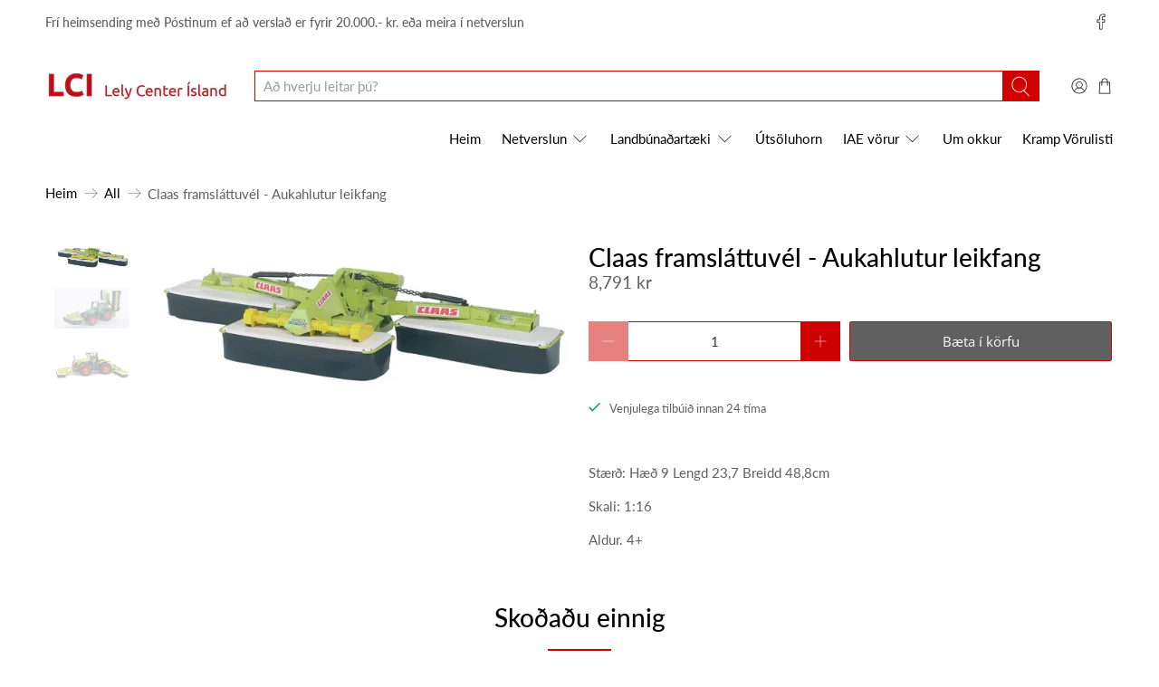

--- FILE ---
content_type: text/html; charset=utf-8
request_url: https://lci.is/products/claas-framslattuvel-aukahlutur-leikfang
body_size: 44841
content:


 <!doctype html>
<html class="no-js no-touch" lang="is">
<head> <script>
    window.Store = window.Store || {};
    window.Store.id = 48155033762;</script> <meta charset="utf-8"> <meta http-equiv="cleartype" content="on"> <meta name="robots" content="index,follow"> <meta name="viewport" content="width=device-width,initial-scale=1"> <meta name="theme-color" content="#ffffff"> <link rel="canonical" href="https://lci.is/products/claas-framslattuvel-aukahlutur-leikfang"><title>Claas framsláttuvél - Aukahlutur leikfang - Lely Center Ísland</title> <!-- DNS prefetches --> <link rel="dns-prefetch" href="https://cdn.shopify.com"> <link rel="dns-prefetch" href="https://fonts.shopify.com"> <link rel="dns-prefetch" href="https://monorail-edge.shopifysvc.com"> <link rel="dns-prefetch" href="https://ajax.googleapis.com"> <!-- Preconnects --> <link rel="preconnect" href="https://cdn.shopify.com" crossorigin> <link rel="preconnect" href="https://fonts.shopify.com" crossorigin> <link rel="preconnect" href="https://monorail-edge.shopifysvc.com"> <link rel="preconnect" href="https://ajax.googleapis.com"> <!-- Preloads --> <!-- Preload CSS --> <link rel="preload" href="//lci.is/cdn/shop/t/4/assets/fancybox.css?v=30466120580444283401678098625" as="style"> <link rel="preload" href="//lci.is/cdn/shop/t/4/assets/styles.css?v=26034318456232195811759333258" as="style"> <!-- Preload JS --> <link rel="preload" href="https://ajax.googleapis.com/ajax/libs/jquery/3.6.0/jquery.min.js" as="script"> <link rel="preload" href="//lci.is/cdn/shop/t/4/assets/vendors.js?v=11282825012671617991678098626" as="script"> <link rel="preload" href="//lci.is/cdn/shop/t/4/assets/utilities.js?v=60578754402828476021678098626" as="script"> <link rel="preload" href="//lci.is/cdn/shop/t/4/assets/app.js?v=115740781135518117041678098659" as="script"> <!-- CSS for Flex --> <link rel="stylesheet" href="//lci.is/cdn/shop/t/4/assets/fancybox.css?v=30466120580444283401678098625"> <link rel="stylesheet" href="//lci.is/cdn/shop/t/4/assets/styles.css?v=26034318456232195811759333258"> <script>
    window.PXUTheme = window.PXUTheme || {};
    window.PXUTheme.version = '3.5.0';
    window.PXUTheme.name = 'Flex';</script> <script>
    

window.PXUTheme = window.PXUTheme || {};


window.PXUTheme.info = {
  name: 'Flex',
  version: '3.0.0'
}


window.PXUTheme.currency = {};
window.PXUTheme.currency.show_multiple_currencies = false;
window.PXUTheme.currency.presentment_currency = "ISK";
window.PXUTheme.currency.default_currency = "USD";
window.PXUTheme.currency.display_format = "money_with_currency_format";
window.PXUTheme.currency.money_format = "{{amount_no_decimals}} kr";
window.PXUTheme.currency.money_format_no_currency = "{{amount_no_decimals}} kr";
window.PXUTheme.currency.money_format_currency = "{{amount_no_decimals}} kr";
window.PXUTheme.currency.native_multi_currency = false;
window.PXUTheme.currency.iso_code = "ISK";
window.PXUTheme.currency.symbol = "kr";



window.PXUTheme.allCountryOptionTags = "\u003coption value=\"Iceland\" data-provinces=\"[]\"\u003eÍsland\u003c\/option\u003e\n\u003coption value=\"---\" data-provinces=\"[]\"\u003e---\u003c\/option\u003e\n\u003coption value=\"Afghanistan\" data-provinces=\"[]\"\u003eAfganistan\u003c\/option\u003e\n\u003coption value=\"Aland Islands\" data-provinces=\"[]\"\u003eÁlandseyjar\u003c\/option\u003e\n\u003coption value=\"Albania\" data-provinces=\"[]\"\u003eAlbanía\u003c\/option\u003e\n\u003coption value=\"Algeria\" data-provinces=\"[]\"\u003eAlsír\u003c\/option\u003e\n\u003coption value=\"Andorra\" data-provinces=\"[]\"\u003eAndorra\u003c\/option\u003e\n\u003coption value=\"Angola\" data-provinces=\"[]\"\u003eAngóla\u003c\/option\u003e\n\u003coption value=\"Anguilla\" data-provinces=\"[]\"\u003eAngvilla\u003c\/option\u003e\n\u003coption value=\"Antigua And Barbuda\" data-provinces=\"[]\"\u003eAntígva og Barbúda\u003c\/option\u003e\n\u003coption value=\"Argentina\" data-provinces=\"[[\u0026quot;Buenos Aires\u0026quot;,\u0026quot;Buenos Aires\u0026quot;],[\u0026quot;Catamarca\u0026quot;,\u0026quot;Catamarca\u0026quot;],[\u0026quot;Chaco\u0026quot;,\u0026quot;Chaco\u0026quot;],[\u0026quot;Chubut\u0026quot;,\u0026quot;Chubut-fylki\u0026quot;],[\u0026quot;Ciudad Autónoma de Buenos Aires\u0026quot;,\u0026quot;Búenos Aíres\u0026quot;],[\u0026quot;Corrientes\u0026quot;,\u0026quot;Corrientes\u0026quot;],[\u0026quot;Córdoba\u0026quot;,\u0026quot;Córdoba\u0026quot;],[\u0026quot;Entre Ríos\u0026quot;,\u0026quot;Entre Ríos\u0026quot;],[\u0026quot;Formosa\u0026quot;,\u0026quot;Formosa\u0026quot;],[\u0026quot;Jujuy\u0026quot;,\u0026quot;Jujuy\u0026quot;],[\u0026quot;La Pampa\u0026quot;,\u0026quot;La Pampa\u0026quot;],[\u0026quot;La Rioja\u0026quot;,\u0026quot;La Rioja\u0026quot;],[\u0026quot;Mendoza\u0026quot;,\u0026quot;Mendoza\u0026quot;],[\u0026quot;Misiones\u0026quot;,\u0026quot;Misiones\u0026quot;],[\u0026quot;Neuquén\u0026quot;,\u0026quot;Neuquén\u0026quot;],[\u0026quot;Río Negro\u0026quot;,\u0026quot;Río Negro\u0026quot;],[\u0026quot;Salta\u0026quot;,\u0026quot;Salta\u0026quot;],[\u0026quot;San Juan\u0026quot;,\u0026quot;San Juan\u0026quot;],[\u0026quot;San Luis\u0026quot;,\u0026quot;San Luis\u0026quot;],[\u0026quot;Santa Cruz\u0026quot;,\u0026quot;Santa Cruz\u0026quot;],[\u0026quot;Santa Fe\u0026quot;,\u0026quot;Santa Fe\u0026quot;],[\u0026quot;Santiago Del Estero\u0026quot;,\u0026quot;Santiago Del Estero\u0026quot;],[\u0026quot;Tierra Del Fuego\u0026quot;,\u0026quot;Tierra Del Fuego\u0026quot;],[\u0026quot;Tucumán\u0026quot;,\u0026quot;Tucumán\u0026quot;]]\"\u003eArgentína\u003c\/option\u003e\n\u003coption value=\"Armenia\" data-provinces=\"[]\"\u003eArmenía\u003c\/option\u003e\n\u003coption value=\"Aruba\" data-provinces=\"[]\"\u003eArúba\u003c\/option\u003e\n\u003coption value=\"Ascension Island\" data-provinces=\"[]\"\u003eAscension-eyja\u003c\/option\u003e\n\u003coption value=\"Azerbaijan\" data-provinces=\"[]\"\u003eAserbaídsjan\u003c\/option\u003e\n\u003coption value=\"Australia\" data-provinces=\"[[\u0026quot;Australian Capital Territory\u0026quot;,\u0026quot;Höfuðborgarsvæði Ástralíu\u0026quot;],[\u0026quot;New South Wales\u0026quot;,\u0026quot;Nýja Suður-Wales\u0026quot;],[\u0026quot;Northern Territory\u0026quot;,\u0026quot;Norður-svæðið\u0026quot;],[\u0026quot;Queensland\u0026quot;,\u0026quot;Queensland\u0026quot;],[\u0026quot;South Australia\u0026quot;,\u0026quot;Suður-Ástralía\u0026quot;],[\u0026quot;Tasmania\u0026quot;,\u0026quot;Tasmanía\u0026quot;],[\u0026quot;Victoria\u0026quot;,\u0026quot;Victoria\u0026quot;],[\u0026quot;Western Australia\u0026quot;,\u0026quot;Vestur-Ástralía\u0026quot;]]\"\u003eÁstralía\u003c\/option\u003e\n\u003coption value=\"Austria\" data-provinces=\"[]\"\u003eAusturríki\u003c\/option\u003e\n\u003coption value=\"Bahamas\" data-provinces=\"[]\"\u003eBahamaeyjar\u003c\/option\u003e\n\u003coption value=\"United States\" data-provinces=\"[[\u0026quot;Alabama\u0026quot;,\u0026quot;Alabama\u0026quot;],[\u0026quot;Alaska\u0026quot;,\u0026quot;Alaska\u0026quot;],[\u0026quot;American Samoa\u0026quot;,\u0026quot;Bandaríska Samóa\u0026quot;],[\u0026quot;Arizona\u0026quot;,\u0026quot;Arizona\u0026quot;],[\u0026quot;Arkansas\u0026quot;,\u0026quot;Arkansas\u0026quot;],[\u0026quot;Armed Forces Americas\u0026quot;,\u0026quot;Armed Forces Americas\u0026quot;],[\u0026quot;Armed Forces Europe\u0026quot;,\u0026quot;Armed Forces Europe\u0026quot;],[\u0026quot;Armed Forces Pacific\u0026quot;,\u0026quot;Armed Forces Pacific\u0026quot;],[\u0026quot;California\u0026quot;,\u0026quot;Kalifornía\u0026quot;],[\u0026quot;Colorado\u0026quot;,\u0026quot;Colorado\u0026quot;],[\u0026quot;Connecticut\u0026quot;,\u0026quot;Connecticut\u0026quot;],[\u0026quot;Delaware\u0026quot;,\u0026quot;Delaware\u0026quot;],[\u0026quot;District of Columbia\u0026quot;,\u0026quot;Washington\u0026quot;],[\u0026quot;Federated States of Micronesia\u0026quot;,\u0026quot;Míkrónesía\u0026quot;],[\u0026quot;Florida\u0026quot;,\u0026quot;Flórída\u0026quot;],[\u0026quot;Georgia\u0026quot;,\u0026quot;Georgía\u0026quot;],[\u0026quot;Guam\u0026quot;,\u0026quot;Gvam\u0026quot;],[\u0026quot;Hawaii\u0026quot;,\u0026quot;Hawaii \\\/ Havaí \\\/ Hawaí\u0026quot;],[\u0026quot;Idaho\u0026quot;,\u0026quot;Idaho\u0026quot;],[\u0026quot;Illinois\u0026quot;,\u0026quot;Illinois\u0026quot;],[\u0026quot;Indiana\u0026quot;,\u0026quot;Indiana\u0026quot;],[\u0026quot;Iowa\u0026quot;,\u0026quot;Iowa\u0026quot;],[\u0026quot;Kansas\u0026quot;,\u0026quot;Kansas\u0026quot;],[\u0026quot;Kentucky\u0026quot;,\u0026quot;Kentucky\u0026quot;],[\u0026quot;Louisiana\u0026quot;,\u0026quot;Louisiana\u0026quot;],[\u0026quot;Maine\u0026quot;,\u0026quot;Maine\u0026quot;],[\u0026quot;Marshall Islands\u0026quot;,\u0026quot;Marshalleyjar\u0026quot;],[\u0026quot;Maryland\u0026quot;,\u0026quot;Maryland\u0026quot;],[\u0026quot;Massachusetts\u0026quot;,\u0026quot;Massachusetts\u0026quot;],[\u0026quot;Michigan\u0026quot;,\u0026quot;Michigan\u0026quot;],[\u0026quot;Minnesota\u0026quot;,\u0026quot;Minnesota\u0026quot;],[\u0026quot;Mississippi\u0026quot;,\u0026quot;Mississippi\u0026quot;],[\u0026quot;Missouri\u0026quot;,\u0026quot;Missouri\u0026quot;],[\u0026quot;Montana\u0026quot;,\u0026quot;Montana\u0026quot;],[\u0026quot;Nebraska\u0026quot;,\u0026quot;Nebraska\u0026quot;],[\u0026quot;Nevada\u0026quot;,\u0026quot;Nevada\u0026quot;],[\u0026quot;New Hampshire\u0026quot;,\u0026quot;New Hampshire\u0026quot;],[\u0026quot;New Jersey\u0026quot;,\u0026quot;New Jersey\u0026quot;],[\u0026quot;New Mexico\u0026quot;,\u0026quot;New Mexico\u0026quot;],[\u0026quot;New York\u0026quot;,\u0026quot;New York-fylki\u0026quot;],[\u0026quot;North Carolina\u0026quot;,\u0026quot;Norður-Karólína\u0026quot;],[\u0026quot;North Dakota\u0026quot;,\u0026quot;Norður-Dakóta\u0026quot;],[\u0026quot;Northern Mariana Islands\u0026quot;,\u0026quot;Norður-Maríanaeyjar\u0026quot;],[\u0026quot;Ohio\u0026quot;,\u0026quot;Ohio\u0026quot;],[\u0026quot;Oklahoma\u0026quot;,\u0026quot;Oklahoma\u0026quot;],[\u0026quot;Oregon\u0026quot;,\u0026quot;Oregon\u0026quot;],[\u0026quot;Palau\u0026quot;,\u0026quot;Palá\u0026quot;],[\u0026quot;Pennsylvania\u0026quot;,\u0026quot;Pennsylvanía\u0026quot;],[\u0026quot;Puerto Rico\u0026quot;,\u0026quot;Púertó Ríkó\u0026quot;],[\u0026quot;Rhode Island\u0026quot;,\u0026quot;Rhode Island\u0026quot;],[\u0026quot;South Carolina\u0026quot;,\u0026quot;Suður-Karólína\u0026quot;],[\u0026quot;South Dakota\u0026quot;,\u0026quot;Suður-Dakóta\u0026quot;],[\u0026quot;Tennessee\u0026quot;,\u0026quot;Tennessee\u0026quot;],[\u0026quot;Texas\u0026quot;,\u0026quot;Texas\u0026quot;],[\u0026quot;Utah\u0026quot;,\u0026quot;Utah\u0026quot;],[\u0026quot;Vermont\u0026quot;,\u0026quot;Vermont\u0026quot;],[\u0026quot;Virgin Islands\u0026quot;,\u0026quot;Bandarísku Jómfrúaeyjar\u0026quot;],[\u0026quot;Virginia\u0026quot;,\u0026quot;Virginía\u0026quot;],[\u0026quot;Washington\u0026quot;,\u0026quot;Washington²\u0026quot;],[\u0026quot;West Virginia\u0026quot;,\u0026quot;Vestur-Virginía\u0026quot;],[\u0026quot;Wisconsin\u0026quot;,\u0026quot;Wisconsin\u0026quot;],[\u0026quot;Wyoming\u0026quot;,\u0026quot;Wyoming\u0026quot;]]\"\u003eBandaríkin\u003c\/option\u003e\n\u003coption value=\"Bangladesh\" data-provinces=\"[]\"\u003eBangladess\u003c\/option\u003e\n\u003coption value=\"Barbados\" data-provinces=\"[]\"\u003eBarbados\u003c\/option\u003e\n\u003coption value=\"Bahrain\" data-provinces=\"[]\"\u003eBarein\u003c\/option\u003e\n\u003coption value=\"Belgium\" data-provinces=\"[]\"\u003eBelgía\u003c\/option\u003e\n\u003coption value=\"Belize\" data-provinces=\"[]\"\u003eBelís\u003c\/option\u003e\n\u003coption value=\"Benin\" data-provinces=\"[]\"\u003eBenín\u003c\/option\u003e\n\u003coption value=\"Bermuda\" data-provinces=\"[]\"\u003eBermúdaeyjar\u003c\/option\u003e\n\u003coption value=\"Bolivia\" data-provinces=\"[]\"\u003eBólivía\u003c\/option\u003e\n\u003coption value=\"Bosnia And Herzegovina\" data-provinces=\"[]\"\u003eBosnía og Hersegóvína\u003c\/option\u003e\n\u003coption value=\"Botswana\" data-provinces=\"[]\"\u003eBotsvana\u003c\/option\u003e\n\u003coption value=\"Brazil\" data-provinces=\"[[\u0026quot;Acre\u0026quot;,\u0026quot;Acre\u0026quot;],[\u0026quot;Alagoas\u0026quot;,\u0026quot;Alagoas\u0026quot;],[\u0026quot;Amapá\u0026quot;,\u0026quot;Amapá\u0026quot;],[\u0026quot;Amazonas\u0026quot;,\u0026quot;Amazonas\u0026quot;],[\u0026quot;Bahia\u0026quot;,\u0026quot;Bahia\u0026quot;],[\u0026quot;Ceará\u0026quot;,\u0026quot;Ceará\u0026quot;],[\u0026quot;Distrito Federal\u0026quot;,\u0026quot;Distrito Federal\u0026quot;],[\u0026quot;Espírito Santo\u0026quot;,\u0026quot;Espírito Santo\u0026quot;],[\u0026quot;Goiás\u0026quot;,\u0026quot;Goiás\u0026quot;],[\u0026quot;Maranhão\u0026quot;,\u0026quot;Maranhão\u0026quot;],[\u0026quot;Mato Grosso\u0026quot;,\u0026quot;Mato Grosso\u0026quot;],[\u0026quot;Mato Grosso do Sul\u0026quot;,\u0026quot;Mato Grosso do Sul\u0026quot;],[\u0026quot;Minas Gerais\u0026quot;,\u0026quot;Minas Gerais\u0026quot;],[\u0026quot;Paraná\u0026quot;,\u0026quot;Paraná\u0026quot;],[\u0026quot;Paraíba\u0026quot;,\u0026quot;Paraíba\u0026quot;],[\u0026quot;Pará\u0026quot;,\u0026quot;Pará\u0026quot;],[\u0026quot;Pernambuco\u0026quot;,\u0026quot;Pernambuco\u0026quot;],[\u0026quot;Piauí\u0026quot;,\u0026quot;Piauí\u0026quot;],[\u0026quot;Rio Grande do Norte\u0026quot;,\u0026quot;Rio Grande do Norte\u0026quot;],[\u0026quot;Rio Grande do Sul\u0026quot;,\u0026quot;Rio Grande do Sul\u0026quot;],[\u0026quot;Rio de Janeiro\u0026quot;,\u0026quot;Rio de Janeiro\u0026quot;],[\u0026quot;Rondônia\u0026quot;,\u0026quot;Rondônia\u0026quot;],[\u0026quot;Roraima\u0026quot;,\u0026quot;Roraima\u0026quot;],[\u0026quot;Santa Catarina\u0026quot;,\u0026quot;Santa Catarina\u0026quot;],[\u0026quot;Sergipe\u0026quot;,\u0026quot;Sergipe\u0026quot;],[\u0026quot;São Paulo\u0026quot;,\u0026quot;São Paulo\u0026quot;],[\u0026quot;Tocantins\u0026quot;,\u0026quot;Tocantins\u0026quot;]]\"\u003eBrasilía\u003c\/option\u003e\n\u003coption value=\"British Indian Ocean Territory\" data-provinces=\"[]\"\u003eBresku Indlandshafseyjar\u003c\/option\u003e\n\u003coption value=\"Virgin Islands, British\" data-provinces=\"[]\"\u003eBresku Jómfrúaeyjar\u003c\/option\u003e\n\u003coption value=\"United Kingdom\" data-provinces=\"[[\u0026quot;British Forces\u0026quot;,\u0026quot;British Forces\u0026quot;],[\u0026quot;England\u0026quot;,\u0026quot;England\u0026quot;],[\u0026quot;Northern Ireland\u0026quot;,\u0026quot;Norður-Írland\u0026quot;],[\u0026quot;Scotland\u0026quot;,\u0026quot;Skotland\u0026quot;],[\u0026quot;Wales\u0026quot;,\u0026quot;Wales\u0026quot;]]\"\u003eBretland\u003c\/option\u003e\n\u003coption value=\"Brunei\" data-provinces=\"[]\"\u003eBrúnei\u003c\/option\u003e\n\u003coption value=\"Bulgaria\" data-provinces=\"[]\"\u003eBúlgaría\u003c\/option\u003e\n\u003coption value=\"Burkina Faso\" data-provinces=\"[]\"\u003eBúrkína Fasó\u003c\/option\u003e\n\u003coption value=\"Burundi\" data-provinces=\"[]\"\u003eBúrúndí\u003c\/option\u003e\n\u003coption value=\"Bhutan\" data-provinces=\"[]\"\u003eBútan\u003c\/option\u003e\n\u003coption value=\"Cayman Islands\" data-provinces=\"[]\"\u003eCaymaneyjar\u003c\/option\u003e\n\u003coption value=\"Cook Islands\" data-provinces=\"[]\"\u003eCooks-eyjar\u003c\/option\u003e\n\u003coption value=\"Curaçao\" data-provinces=\"[]\"\u003eCuracao\u003c\/option\u003e\n\u003coption value=\"Denmark\" data-provinces=\"[]\"\u003eDanmörk\u003c\/option\u003e\n\u003coption value=\"Djibouti\" data-provinces=\"[]\"\u003eDjíbútí\u003c\/option\u003e\n\u003coption value=\"Dominica\" data-provinces=\"[]\"\u003eDóminíka\u003c\/option\u003e\n\u003coption value=\"Dominican Republic\" data-provinces=\"[]\"\u003eDóminíska lýðveldið\u003c\/option\u003e\n\u003coption value=\"Egypt\" data-provinces=\"[[\u0026quot;6th of October\u0026quot;,\u0026quot;6th of October\u0026quot;],[\u0026quot;Al Sharqia\u0026quot;,\u0026quot;Al Sharqia\u0026quot;],[\u0026quot;Alexandria\u0026quot;,\u0026quot;Alexandria\u0026quot;],[\u0026quot;Aswan\u0026quot;,\u0026quot;Aswan\u0026quot;],[\u0026quot;Asyut\u0026quot;,\u0026quot;Asyut\u0026quot;],[\u0026quot;Beheira\u0026quot;,\u0026quot;Beheira\u0026quot;],[\u0026quot;Beni Suef\u0026quot;,\u0026quot;Beni Suef\u0026quot;],[\u0026quot;Cairo\u0026quot;,\u0026quot;Cairo\u0026quot;],[\u0026quot;Dakahlia\u0026quot;,\u0026quot;Dakahlia\u0026quot;],[\u0026quot;Damietta\u0026quot;,\u0026quot;Damietta\u0026quot;],[\u0026quot;Faiyum\u0026quot;,\u0026quot;Faiyum\u0026quot;],[\u0026quot;Gharbia\u0026quot;,\u0026quot;Gharbia\u0026quot;],[\u0026quot;Giza\u0026quot;,\u0026quot;Giza\u0026quot;],[\u0026quot;Helwan\u0026quot;,\u0026quot;Helwan\u0026quot;],[\u0026quot;Ismailia\u0026quot;,\u0026quot;Ismailia\u0026quot;],[\u0026quot;Kafr el-Sheikh\u0026quot;,\u0026quot;Kafr el-Sheikh\u0026quot;],[\u0026quot;Luxor\u0026quot;,\u0026quot;Luxor\u0026quot;],[\u0026quot;Matrouh\u0026quot;,\u0026quot;Matrouh\u0026quot;],[\u0026quot;Minya\u0026quot;,\u0026quot;Minya\u0026quot;],[\u0026quot;Monufia\u0026quot;,\u0026quot;Monufia\u0026quot;],[\u0026quot;New Valley\u0026quot;,\u0026quot;New Valley\u0026quot;],[\u0026quot;North Sinai\u0026quot;,\u0026quot;North Sinai\u0026quot;],[\u0026quot;Port Said\u0026quot;,\u0026quot;Port Said\u0026quot;],[\u0026quot;Qalyubia\u0026quot;,\u0026quot;Qalyubia\u0026quot;],[\u0026quot;Qena\u0026quot;,\u0026quot;Qena\u0026quot;],[\u0026quot;Red Sea\u0026quot;,\u0026quot;Red Sea\u0026quot;],[\u0026quot;Sohag\u0026quot;,\u0026quot;Sohag\u0026quot;],[\u0026quot;South Sinai\u0026quot;,\u0026quot;South Sinai\u0026quot;],[\u0026quot;Suez\u0026quot;,\u0026quot;Suez\u0026quot;]]\"\u003eEgyptaland\u003c\/option\u003e\n\u003coption value=\"Estonia\" data-provinces=\"[]\"\u003eEistland\u003c\/option\u003e\n\u003coption value=\"Ecuador\" data-provinces=\"[]\"\u003eEkvador\u003c\/option\u003e\n\u003coption value=\"El Salvador\" data-provinces=\"[[\u0026quot;Ahuachapán\u0026quot;,\u0026quot;Ahuachapán\u0026quot;],[\u0026quot;Cabañas\u0026quot;,\u0026quot;Cabañas\u0026quot;],[\u0026quot;Chalatenango\u0026quot;,\u0026quot;Chalatenango\u0026quot;],[\u0026quot;Cuscatlán\u0026quot;,\u0026quot;Cuscatlán\u0026quot;],[\u0026quot;La Libertad\u0026quot;,\u0026quot;La Libertad\u0026quot;],[\u0026quot;La Paz\u0026quot;,\u0026quot;La Paz\u0026quot;],[\u0026quot;La Unión\u0026quot;,\u0026quot;La Unión\u0026quot;],[\u0026quot;Morazán\u0026quot;,\u0026quot;Morazán\u0026quot;],[\u0026quot;San Miguel\u0026quot;,\u0026quot;San Miguel\u0026quot;],[\u0026quot;San Salvador\u0026quot;,\u0026quot;San Salvador\u0026quot;],[\u0026quot;San Vicente\u0026quot;,\u0026quot;San Vicente\u0026quot;],[\u0026quot;Santa Ana\u0026quot;,\u0026quot;Santa Ana\u0026quot;],[\u0026quot;Sonsonate\u0026quot;,\u0026quot;Sonsonate\u0026quot;],[\u0026quot;Usulután\u0026quot;,\u0026quot;Usulután\u0026quot;]]\"\u003eEl Salvador\u003c\/option\u003e\n\u003coption value=\"Eritrea\" data-provinces=\"[]\"\u003eErítrea\u003c\/option\u003e\n\u003coption value=\"Ethiopia\" data-provinces=\"[]\"\u003eEþíópía\u003c\/option\u003e\n\u003coption value=\"Faroe Islands\" data-provinces=\"[]\"\u003eFæreyjar\u003c\/option\u003e\n\u003coption value=\"Falkland Islands (Malvinas)\" data-provinces=\"[]\"\u003eFalklandseyjar\u003c\/option\u003e\n\u003coption value=\"Fiji\" data-provinces=\"[]\"\u003eFídjíeyjar\u003c\/option\u003e\n\u003coption value=\"Côte d'Ivoire\" data-provinces=\"[]\"\u003eFílabeinsströndin\u003c\/option\u003e\n\u003coption value=\"Philippines\" data-provinces=\"[[\u0026quot;Abra\u0026quot;,\u0026quot;Abra\u0026quot;],[\u0026quot;Agusan del Norte\u0026quot;,\u0026quot;Agusan del Norte\u0026quot;],[\u0026quot;Agusan del Sur\u0026quot;,\u0026quot;Agusan del Sur\u0026quot;],[\u0026quot;Aklan\u0026quot;,\u0026quot;Aklan\u0026quot;],[\u0026quot;Albay\u0026quot;,\u0026quot;Albay\u0026quot;],[\u0026quot;Antique\u0026quot;,\u0026quot;Antique\u0026quot;],[\u0026quot;Apayao\u0026quot;,\u0026quot;Apayao\u0026quot;],[\u0026quot;Aurora\u0026quot;,\u0026quot;Aurora\u0026quot;],[\u0026quot;Basilan\u0026quot;,\u0026quot;Basilan\u0026quot;],[\u0026quot;Bataan\u0026quot;,\u0026quot;Bataan\u0026quot;],[\u0026quot;Batanes\u0026quot;,\u0026quot;Batanes\u0026quot;],[\u0026quot;Batangas\u0026quot;,\u0026quot;Batangas\u0026quot;],[\u0026quot;Benguet\u0026quot;,\u0026quot;Benguet\u0026quot;],[\u0026quot;Biliran\u0026quot;,\u0026quot;Biliran\u0026quot;],[\u0026quot;Bohol\u0026quot;,\u0026quot;Bohol\u0026quot;],[\u0026quot;Bukidnon\u0026quot;,\u0026quot;Bukidnon\u0026quot;],[\u0026quot;Bulacan\u0026quot;,\u0026quot;Bulacan\u0026quot;],[\u0026quot;Cagayan\u0026quot;,\u0026quot;Cagayan\u0026quot;],[\u0026quot;Camarines Norte\u0026quot;,\u0026quot;Camarines Norte\u0026quot;],[\u0026quot;Camarines Sur\u0026quot;,\u0026quot;Camarines Sur\u0026quot;],[\u0026quot;Camiguin\u0026quot;,\u0026quot;Camiguin\u0026quot;],[\u0026quot;Capiz\u0026quot;,\u0026quot;Capiz\u0026quot;],[\u0026quot;Catanduanes\u0026quot;,\u0026quot;Catanduanes\u0026quot;],[\u0026quot;Cavite\u0026quot;,\u0026quot;Cavite\u0026quot;],[\u0026quot;Cebu\u0026quot;,\u0026quot;Cebu\u0026quot;],[\u0026quot;Cotabato\u0026quot;,\u0026quot;Cotabato\u0026quot;],[\u0026quot;Davao Occidental\u0026quot;,\u0026quot;Davao Occidental\u0026quot;],[\u0026quot;Davao Oriental\u0026quot;,\u0026quot;Davao Oriental\u0026quot;],[\u0026quot;Davao de Oro\u0026quot;,\u0026quot;Davao de Oro\u0026quot;],[\u0026quot;Davao del Norte\u0026quot;,\u0026quot;Davao del Norte\u0026quot;],[\u0026quot;Davao del Sur\u0026quot;,\u0026quot;Davao del Sur\u0026quot;],[\u0026quot;Dinagat Islands\u0026quot;,\u0026quot;Dinagat Islands\u0026quot;],[\u0026quot;Eastern Samar\u0026quot;,\u0026quot;Eastern Samar\u0026quot;],[\u0026quot;Guimaras\u0026quot;,\u0026quot;Guimaras\u0026quot;],[\u0026quot;Ifugao\u0026quot;,\u0026quot;Ifugao\u0026quot;],[\u0026quot;Ilocos Norte\u0026quot;,\u0026quot;Ilocos Norte\u0026quot;],[\u0026quot;Ilocos Sur\u0026quot;,\u0026quot;Ilocos Sur\u0026quot;],[\u0026quot;Iloilo\u0026quot;,\u0026quot;Iloilo\u0026quot;],[\u0026quot;Isabela\u0026quot;,\u0026quot;Isabela\u0026quot;],[\u0026quot;Kalinga\u0026quot;,\u0026quot;Kalinga\u0026quot;],[\u0026quot;La Union\u0026quot;,\u0026quot;La Union\u0026quot;],[\u0026quot;Laguna\u0026quot;,\u0026quot;Laguna\u0026quot;],[\u0026quot;Lanao del Norte\u0026quot;,\u0026quot;Lanao del Norte\u0026quot;],[\u0026quot;Lanao del Sur\u0026quot;,\u0026quot;Lanao del Sur\u0026quot;],[\u0026quot;Leyte\u0026quot;,\u0026quot;Leyte\u0026quot;],[\u0026quot;Maguindanao\u0026quot;,\u0026quot;Maguindanao\u0026quot;],[\u0026quot;Marinduque\u0026quot;,\u0026quot;Marinduque\u0026quot;],[\u0026quot;Masbate\u0026quot;,\u0026quot;Masbate\u0026quot;],[\u0026quot;Metro Manila\u0026quot;,\u0026quot;Metro Manila\u0026quot;],[\u0026quot;Misamis Occidental\u0026quot;,\u0026quot;Misamis Occidental\u0026quot;],[\u0026quot;Misamis Oriental\u0026quot;,\u0026quot;Misamis Oriental\u0026quot;],[\u0026quot;Mountain Province\u0026quot;,\u0026quot;Mountain Province\u0026quot;],[\u0026quot;Negros Occidental\u0026quot;,\u0026quot;Negros Occidental\u0026quot;],[\u0026quot;Negros Oriental\u0026quot;,\u0026quot;Negros Oriental\u0026quot;],[\u0026quot;Northern Samar\u0026quot;,\u0026quot;Northern Samar\u0026quot;],[\u0026quot;Nueva Ecija\u0026quot;,\u0026quot;Nueva Ecija\u0026quot;],[\u0026quot;Nueva Vizcaya\u0026quot;,\u0026quot;Nueva Vizcaya\u0026quot;],[\u0026quot;Occidental Mindoro\u0026quot;,\u0026quot;Occidental Mindoro\u0026quot;],[\u0026quot;Oriental Mindoro\u0026quot;,\u0026quot;Oriental Mindoro\u0026quot;],[\u0026quot;Palawan\u0026quot;,\u0026quot;Palawan\u0026quot;],[\u0026quot;Pampanga\u0026quot;,\u0026quot;Pampanga\u0026quot;],[\u0026quot;Pangasinan\u0026quot;,\u0026quot;Pangasinan\u0026quot;],[\u0026quot;Quezon\u0026quot;,\u0026quot;Quezon\u0026quot;],[\u0026quot;Quirino\u0026quot;,\u0026quot;Quirino\u0026quot;],[\u0026quot;Rizal\u0026quot;,\u0026quot;Rizal\u0026quot;],[\u0026quot;Romblon\u0026quot;,\u0026quot;Romblon\u0026quot;],[\u0026quot;Samar\u0026quot;,\u0026quot;Samar\u0026quot;],[\u0026quot;Sarangani\u0026quot;,\u0026quot;Sarangani\u0026quot;],[\u0026quot;Siquijor\u0026quot;,\u0026quot;Siquijor\u0026quot;],[\u0026quot;Sorsogon\u0026quot;,\u0026quot;Sorsogon\u0026quot;],[\u0026quot;South Cotabato\u0026quot;,\u0026quot;South Cotabato\u0026quot;],[\u0026quot;Southern Leyte\u0026quot;,\u0026quot;Southern Leyte\u0026quot;],[\u0026quot;Sultan Kudarat\u0026quot;,\u0026quot;Sultan Kudarat\u0026quot;],[\u0026quot;Sulu\u0026quot;,\u0026quot;Sulu\u0026quot;],[\u0026quot;Surigao del Norte\u0026quot;,\u0026quot;Surigao del Norte\u0026quot;],[\u0026quot;Surigao del Sur\u0026quot;,\u0026quot;Surigao del Sur\u0026quot;],[\u0026quot;Tarlac\u0026quot;,\u0026quot;Tarlac\u0026quot;],[\u0026quot;Tawi-Tawi\u0026quot;,\u0026quot;Tawi-Tawi\u0026quot;],[\u0026quot;Zambales\u0026quot;,\u0026quot;Zambales\u0026quot;],[\u0026quot;Zamboanga Sibugay\u0026quot;,\u0026quot;Zamboanga Sibugay\u0026quot;],[\u0026quot;Zamboanga del Norte\u0026quot;,\u0026quot;Zamboanga del Norte\u0026quot;],[\u0026quot;Zamboanga del Sur\u0026quot;,\u0026quot;Zamboanga del Sur\u0026quot;]]\"\u003eFilippseyjar\u003c\/option\u003e\n\u003coption value=\"Finland\" data-provinces=\"[]\"\u003eFinnland\u003c\/option\u003e\n\u003coption value=\"France\" data-provinces=\"[]\"\u003eFrakkland\u003c\/option\u003e\n\u003coption value=\"French Guiana\" data-provinces=\"[]\"\u003eFranska Gvæjana\u003c\/option\u003e\n\u003coption value=\"French Polynesia\" data-provinces=\"[]\"\u003eFranska Pólýnesía\u003c\/option\u003e\n\u003coption value=\"French Southern Territories\" data-provinces=\"[]\"\u003eFrönsku suðlægu landsvæðin\u003c\/option\u003e\n\u003coption value=\"Gabon\" data-provinces=\"[]\"\u003eGabon\u003c\/option\u003e\n\u003coption value=\"Gambia\" data-provinces=\"[]\"\u003eGambía\u003c\/option\u003e\n\u003coption value=\"Ghana\" data-provinces=\"[]\"\u003eGana\u003c\/option\u003e\n\u003coption value=\"Georgia\" data-provinces=\"[]\"\u003eGeorgía\u003c\/option\u003e\n\u003coption value=\"Gibraltar\" data-provinces=\"[]\"\u003eGíbraltar\u003c\/option\u003e\n\u003coption value=\"Guinea\" data-provinces=\"[]\"\u003eGínea\u003c\/option\u003e\n\u003coption value=\"Guinea Bissau\" data-provinces=\"[]\"\u003eGínea-Bissá\u003c\/option\u003e\n\u003coption value=\"Cape Verde\" data-provinces=\"[]\"\u003eGrænhöfðaeyjar\u003c\/option\u003e\n\u003coption value=\"Greenland\" data-provinces=\"[]\"\u003eGrænland\u003c\/option\u003e\n\u003coption value=\"Grenada\" data-provinces=\"[]\"\u003eGrenada\u003c\/option\u003e\n\u003coption value=\"Greece\" data-provinces=\"[]\"\u003eGrikkland\u003c\/option\u003e\n\u003coption value=\"Guernsey\" data-provinces=\"[]\"\u003eGuernsey\u003c\/option\u003e\n\u003coption value=\"Guadeloupe\" data-provinces=\"[]\"\u003eGvadelúpeyjar\u003c\/option\u003e\n\u003coption value=\"Guyana\" data-provinces=\"[]\"\u003eGvæjana\u003c\/option\u003e\n\u003coption value=\"Guatemala\" data-provinces=\"[[\u0026quot;Alta Verapaz\u0026quot;,\u0026quot;Alta Verapaz\u0026quot;],[\u0026quot;Baja Verapaz\u0026quot;,\u0026quot;Baja Verapaz\u0026quot;],[\u0026quot;Chimaltenango\u0026quot;,\u0026quot;Chimaltenango\u0026quot;],[\u0026quot;Chiquimula\u0026quot;,\u0026quot;Chiquimula\u0026quot;],[\u0026quot;El Progreso\u0026quot;,\u0026quot;El Progreso\u0026quot;],[\u0026quot;Escuintla\u0026quot;,\u0026quot;Escuintla\u0026quot;],[\u0026quot;Guatemala\u0026quot;,\u0026quot;Guatemala\u0026quot;],[\u0026quot;Huehuetenango\u0026quot;,\u0026quot;Huehuetenango\u0026quot;],[\u0026quot;Izabal\u0026quot;,\u0026quot;Izabal\u0026quot;],[\u0026quot;Jalapa\u0026quot;,\u0026quot;Jalapa\u0026quot;],[\u0026quot;Jutiapa\u0026quot;,\u0026quot;Jutiapa\u0026quot;],[\u0026quot;Petén\u0026quot;,\u0026quot;Petén\u0026quot;],[\u0026quot;Quetzaltenango\u0026quot;,\u0026quot;Quetzaltenango\u0026quot;],[\u0026quot;Quiché\u0026quot;,\u0026quot;Quiché\u0026quot;],[\u0026quot;Retalhuleu\u0026quot;,\u0026quot;Retalhuleu\u0026quot;],[\u0026quot;Sacatepéquez\u0026quot;,\u0026quot;Sacatepéquez\u0026quot;],[\u0026quot;San Marcos\u0026quot;,\u0026quot;San Marcos\u0026quot;],[\u0026quot;Santa Rosa\u0026quot;,\u0026quot;Santa Rosa\u0026quot;],[\u0026quot;Sololá\u0026quot;,\u0026quot;Sololá\u0026quot;],[\u0026quot;Suchitepéquez\u0026quot;,\u0026quot;Suchitepéquez\u0026quot;],[\u0026quot;Totonicapán\u0026quot;,\u0026quot;Totonicapán\u0026quot;],[\u0026quot;Zacapa\u0026quot;,\u0026quot;Zacapa\u0026quot;]]\"\u003eGvatemala\u003c\/option\u003e\n\u003coption value=\"Haiti\" data-provinces=\"[]\"\u003eHaítí\u003c\/option\u003e\n\u003coption value=\"Palestinian Territory, Occupied\" data-provinces=\"[]\"\u003eHeimastjórnarsvæði Palestínumanna\u003c\/option\u003e\n\u003coption value=\"Netherlands\" data-provinces=\"[]\"\u003eHolland\u003c\/option\u003e\n\u003coption value=\"Honduras\" data-provinces=\"[]\"\u003eHondúras\u003c\/option\u003e\n\u003coption value=\"Belarus\" data-provinces=\"[]\"\u003eHvíta-Rússland\u003c\/option\u003e\n\u003coption value=\"India\" data-provinces=\"[[\u0026quot;Andaman and Nicobar Islands\u0026quot;,\u0026quot;Andaman- og Níkóbareyjar\u0026quot;],[\u0026quot;Andhra Pradesh\u0026quot;,\u0026quot;Andhra Pradesh\u0026quot;],[\u0026quot;Arunachal Pradesh\u0026quot;,\u0026quot;Arunachal Pradesh\u0026quot;],[\u0026quot;Assam\u0026quot;,\u0026quot;Assam\u0026quot;],[\u0026quot;Bihar\u0026quot;,\u0026quot;Bíhar\u0026quot;],[\u0026quot;Chandigarh\u0026quot;,\u0026quot;Chandigarh\u0026quot;],[\u0026quot;Chhattisgarh\u0026quot;,\u0026quot;Chhattisgarh\u0026quot;],[\u0026quot;Dadra and Nagar Haveli\u0026quot;,\u0026quot;Dadra og Nagar Haveli\u0026quot;],[\u0026quot;Daman and Diu\u0026quot;,\u0026quot;Daman og Diu\u0026quot;],[\u0026quot;Delhi\u0026quot;,\u0026quot;Delí\u0026quot;],[\u0026quot;Goa\u0026quot;,\u0026quot;Góa\u0026quot;],[\u0026quot;Gujarat\u0026quot;,\u0026quot;Gujarat\u0026quot;],[\u0026quot;Haryana\u0026quot;,\u0026quot;Haryana\u0026quot;],[\u0026quot;Himachal Pradesh\u0026quot;,\u0026quot;Himachal Pradesh\u0026quot;],[\u0026quot;Jammu and Kashmir\u0026quot;,\u0026quot;Jammú og Kasmír\u0026quot;],[\u0026quot;Jharkhand\u0026quot;,\u0026quot;Jharkhand\u0026quot;],[\u0026quot;Karnataka\u0026quot;,\u0026quot;Karnataka\u0026quot;],[\u0026quot;Kerala\u0026quot;,\u0026quot;Kerala\u0026quot;],[\u0026quot;Ladakh\u0026quot;,\u0026quot;Ladakh\u0026quot;],[\u0026quot;Lakshadweep\u0026quot;,\u0026quot;Lakshadweep\u0026quot;],[\u0026quot;Madhya Pradesh\u0026quot;,\u0026quot;Madhya Pradesh\u0026quot;],[\u0026quot;Maharashtra\u0026quot;,\u0026quot;Maharashtra\u0026quot;],[\u0026quot;Manipur\u0026quot;,\u0026quot;Manipur\u0026quot;],[\u0026quot;Meghalaya\u0026quot;,\u0026quot;Meghalaya\u0026quot;],[\u0026quot;Mizoram\u0026quot;,\u0026quot;Mizoram\u0026quot;],[\u0026quot;Nagaland\u0026quot;,\u0026quot;Nagaland\u0026quot;],[\u0026quot;Odisha\u0026quot;,\u0026quot;Odisha\u0026quot;],[\u0026quot;Puducherry\u0026quot;,\u0026quot;Puducherry\u0026quot;],[\u0026quot;Punjab\u0026quot;,\u0026quot;Púnjab\u0026quot;],[\u0026quot;Rajasthan\u0026quot;,\u0026quot;Rajasthan\u0026quot;],[\u0026quot;Sikkim\u0026quot;,\u0026quot;Sikkim\u0026quot;],[\u0026quot;Tamil Nadu\u0026quot;,\u0026quot;Tamil Nadu\u0026quot;],[\u0026quot;Telangana\u0026quot;,\u0026quot;Telangana\u0026quot;],[\u0026quot;Tripura\u0026quot;,\u0026quot;Tripura\u0026quot;],[\u0026quot;Uttar Pradesh\u0026quot;,\u0026quot;Uttar Pradesh\u0026quot;],[\u0026quot;Uttarakhand\u0026quot;,\u0026quot;Uttarakhand\u0026quot;],[\u0026quot;West Bengal\u0026quot;,\u0026quot;Vestur-Bengal\u0026quot;]]\"\u003eIndland\u003c\/option\u003e\n\u003coption value=\"Indonesia\" data-provinces=\"[[\u0026quot;Aceh\u0026quot;,\u0026quot;Aceh\u0026quot;],[\u0026quot;Bali\u0026quot;,\u0026quot;Bali\u0026quot;],[\u0026quot;Bangka Belitung\u0026quot;,\u0026quot;Bangka Belitung\u0026quot;],[\u0026quot;Banten\u0026quot;,\u0026quot;Banten\u0026quot;],[\u0026quot;Bengkulu\u0026quot;,\u0026quot;Bengkulu\u0026quot;],[\u0026quot;Gorontalo\u0026quot;,\u0026quot;Gorontalo\u0026quot;],[\u0026quot;Jakarta\u0026quot;,\u0026quot;Djakarta\u0026quot;],[\u0026quot;Jambi\u0026quot;,\u0026quot;Jambi\u0026quot;],[\u0026quot;Jawa Barat\u0026quot;,\u0026quot;Jawa Barat\u0026quot;],[\u0026quot;Jawa Tengah\u0026quot;,\u0026quot;Jawa Tengah\u0026quot;],[\u0026quot;Jawa Timur\u0026quot;,\u0026quot;Jawa Timur\u0026quot;],[\u0026quot;Kalimantan Barat\u0026quot;,\u0026quot;Kalimantan Barat\u0026quot;],[\u0026quot;Kalimantan Selatan\u0026quot;,\u0026quot;Kalimantan Selatan\u0026quot;],[\u0026quot;Kalimantan Tengah\u0026quot;,\u0026quot;Kalimantan Tengah\u0026quot;],[\u0026quot;Kalimantan Timur\u0026quot;,\u0026quot;Kalimantan Timur\u0026quot;],[\u0026quot;Kalimantan Utara\u0026quot;,\u0026quot;Kalimantan Utara\u0026quot;],[\u0026quot;Kepulauan Riau\u0026quot;,\u0026quot;Kepulauan Riau\u0026quot;],[\u0026quot;Lampung\u0026quot;,\u0026quot;Lampung\u0026quot;],[\u0026quot;Maluku\u0026quot;,\u0026quot;Maluku\u0026quot;],[\u0026quot;Maluku Utara\u0026quot;,\u0026quot;Maluku Utara\u0026quot;],[\u0026quot;North Sumatra\u0026quot;,\u0026quot;North Sumatra\u0026quot;],[\u0026quot;Nusa Tenggara Barat\u0026quot;,\u0026quot;Nusa Tenggara Barat\u0026quot;],[\u0026quot;Nusa Tenggara Timur\u0026quot;,\u0026quot;Nusa Tenggara Timur\u0026quot;],[\u0026quot;Papua\u0026quot;,\u0026quot;Papua\u0026quot;],[\u0026quot;Papua Barat\u0026quot;,\u0026quot;Papua Barat\u0026quot;],[\u0026quot;Riau\u0026quot;,\u0026quot;Riau\u0026quot;],[\u0026quot;South Sumatra\u0026quot;,\u0026quot;South Sumatra\u0026quot;],[\u0026quot;Sulawesi Barat\u0026quot;,\u0026quot;Sulawesi Barat\u0026quot;],[\u0026quot;Sulawesi Selatan\u0026quot;,\u0026quot;Sulawesi Selatan\u0026quot;],[\u0026quot;Sulawesi Tengah\u0026quot;,\u0026quot;Sulawesi Tengah\u0026quot;],[\u0026quot;Sulawesi Tenggara\u0026quot;,\u0026quot;Sulawesi Tenggara\u0026quot;],[\u0026quot;Sulawesi Utara\u0026quot;,\u0026quot;Sulawesi Utara\u0026quot;],[\u0026quot;West Sumatra\u0026quot;,\u0026quot;West Sumatra\u0026quot;],[\u0026quot;Yogyakarta\u0026quot;,\u0026quot;Yogyakarta\u0026quot;]]\"\u003eIndónesía\u003c\/option\u003e\n\u003coption value=\"Iraq\" data-provinces=\"[]\"\u003eÍrak\u003c\/option\u003e\n\u003coption value=\"Ireland\" data-provinces=\"[[\u0026quot;Carlow\u0026quot;,\u0026quot;Carlow\u0026quot;],[\u0026quot;Cavan\u0026quot;,\u0026quot;Cavan\u0026quot;],[\u0026quot;Clare\u0026quot;,\u0026quot;County Clare\u0026quot;],[\u0026quot;Cork\u0026quot;,\u0026quot;County Cork\u0026quot;],[\u0026quot;Donegal\u0026quot;,\u0026quot;Donegal\u0026quot;],[\u0026quot;Dublin\u0026quot;,\u0026quot;County Dublin\u0026quot;],[\u0026quot;Galway\u0026quot;,\u0026quot;County Galway\u0026quot;],[\u0026quot;Kerry\u0026quot;,\u0026quot;Kerry\u0026quot;],[\u0026quot;Kildare\u0026quot;,\u0026quot;Kildare\u0026quot;],[\u0026quot;Kilkenny\u0026quot;,\u0026quot;Kilkenny\u0026quot;],[\u0026quot;Laois\u0026quot;,\u0026quot;Laois\u0026quot;],[\u0026quot;Leitrim\u0026quot;,\u0026quot;County Leitrim\u0026quot;],[\u0026quot;Limerick\u0026quot;,\u0026quot;Limerick\u0026quot;],[\u0026quot;Longford\u0026quot;,\u0026quot;Longford\u0026quot;],[\u0026quot;Louth\u0026quot;,\u0026quot;Louth\u0026quot;],[\u0026quot;Mayo\u0026quot;,\u0026quot;County Mayo\u0026quot;],[\u0026quot;Meath\u0026quot;,\u0026quot;Meath\u0026quot;],[\u0026quot;Monaghan\u0026quot;,\u0026quot;Monaghan\u0026quot;],[\u0026quot;Offaly\u0026quot;,\u0026quot;Offaly\u0026quot;],[\u0026quot;Roscommon\u0026quot;,\u0026quot;County Roscommon\u0026quot;],[\u0026quot;Sligo\u0026quot;,\u0026quot;County Sligo\u0026quot;],[\u0026quot;Tipperary\u0026quot;,\u0026quot;Tipperary\u0026quot;],[\u0026quot;Waterford\u0026quot;,\u0026quot;Waterford\u0026quot;],[\u0026quot;Westmeath\u0026quot;,\u0026quot;Westmeath\u0026quot;],[\u0026quot;Wexford\u0026quot;,\u0026quot;Wexford\u0026quot;],[\u0026quot;Wicklow\u0026quot;,\u0026quot;Wicklow\u0026quot;]]\"\u003eÍrland\u003c\/option\u003e\n\u003coption value=\"Iceland\" data-provinces=\"[]\"\u003eÍsland\u003c\/option\u003e\n\u003coption value=\"Israel\" data-provinces=\"[]\"\u003eÍsrael\u003c\/option\u003e\n\u003coption value=\"Italy\" data-provinces=\"[[\u0026quot;Agrigento\u0026quot;,\u0026quot;Agrigento\u0026quot;],[\u0026quot;Alessandria\u0026quot;,\u0026quot;Alessandria\u0026quot;],[\u0026quot;Ancona\u0026quot;,\u0026quot;Ancona\u0026quot;],[\u0026quot;Aosta\u0026quot;,\u0026quot;Ágústudalur\u0026quot;],[\u0026quot;Arezzo\u0026quot;,\u0026quot;Arezzo\u0026quot;],[\u0026quot;Ascoli Piceno\u0026quot;,\u0026quot;Ascoli Piceno\u0026quot;],[\u0026quot;Asti\u0026quot;,\u0026quot;Asti\u0026quot;],[\u0026quot;Avellino\u0026quot;,\u0026quot;Avellino\u0026quot;],[\u0026quot;Bari\u0026quot;,\u0026quot;Bari\u0026quot;],[\u0026quot;Barletta-Andria-Trani\u0026quot;,\u0026quot;Barletta-Andria-Trani\u0026quot;],[\u0026quot;Belluno\u0026quot;,\u0026quot;Belluno\u0026quot;],[\u0026quot;Benevento\u0026quot;,\u0026quot;Benevento\u0026quot;],[\u0026quot;Bergamo\u0026quot;,\u0026quot;Bergamo\u0026quot;],[\u0026quot;Biella\u0026quot;,\u0026quot;Biella\u0026quot;],[\u0026quot;Bologna\u0026quot;,\u0026quot;Bologna\u0026quot;],[\u0026quot;Bolzano\u0026quot;,\u0026quot;Bolzano\u0026quot;],[\u0026quot;Brescia\u0026quot;,\u0026quot;Brescia\u0026quot;],[\u0026quot;Brindisi\u0026quot;,\u0026quot;Brindisi\u0026quot;],[\u0026quot;Cagliari\u0026quot;,\u0026quot;Cagliari\u0026quot;],[\u0026quot;Caltanissetta\u0026quot;,\u0026quot;Caltanissetta\u0026quot;],[\u0026quot;Campobasso\u0026quot;,\u0026quot;Campobasso\u0026quot;],[\u0026quot;Carbonia-Iglesias\u0026quot;,\u0026quot;Carbonia-Iglesias\u0026quot;],[\u0026quot;Caserta\u0026quot;,\u0026quot;Caserta\u0026quot;],[\u0026quot;Catania\u0026quot;,\u0026quot;Catania\u0026quot;],[\u0026quot;Catanzaro\u0026quot;,\u0026quot;Catanzaro\u0026quot;],[\u0026quot;Chieti\u0026quot;,\u0026quot;Chieti\u0026quot;],[\u0026quot;Como\u0026quot;,\u0026quot;Como\u0026quot;],[\u0026quot;Cosenza\u0026quot;,\u0026quot;Cosenza\u0026quot;],[\u0026quot;Cremona\u0026quot;,\u0026quot;Cremona\u0026quot;],[\u0026quot;Crotone\u0026quot;,\u0026quot;Crotone\u0026quot;],[\u0026quot;Cuneo\u0026quot;,\u0026quot;Cuneo\u0026quot;],[\u0026quot;Enna\u0026quot;,\u0026quot;Enna\u0026quot;],[\u0026quot;Fermo\u0026quot;,\u0026quot;Fermo\u0026quot;],[\u0026quot;Ferrara\u0026quot;,\u0026quot;Ferrara\u0026quot;],[\u0026quot;Firenze\u0026quot;,\u0026quot;Flórens\u0026quot;],[\u0026quot;Foggia\u0026quot;,\u0026quot;Foggia\u0026quot;],[\u0026quot;Forlì-Cesena\u0026quot;,\u0026quot;Forlì-Cesena\u0026quot;],[\u0026quot;Frosinone\u0026quot;,\u0026quot;Frosinone\u0026quot;],[\u0026quot;Genova\u0026quot;,\u0026quot;Genova\u0026quot;],[\u0026quot;Gorizia\u0026quot;,\u0026quot;Gorizia\u0026quot;],[\u0026quot;Grosseto\u0026quot;,\u0026quot;Grosseto\u0026quot;],[\u0026quot;Imperia\u0026quot;,\u0026quot;Imperia\u0026quot;],[\u0026quot;Isernia\u0026quot;,\u0026quot;Isernia\u0026quot;],[\u0026quot;L\u0026#39;Aquila\u0026quot;,\u0026quot;L\u0026#39;Aquila\u0026quot;],[\u0026quot;La Spezia\u0026quot;,\u0026quot;La Spezia\u0026quot;],[\u0026quot;Latina\u0026quot;,\u0026quot;Latina\u0026quot;],[\u0026quot;Lecce\u0026quot;,\u0026quot;Lecce\u0026quot;],[\u0026quot;Lecco\u0026quot;,\u0026quot;Lecco\u0026quot;],[\u0026quot;Livorno\u0026quot;,\u0026quot;Livorno\u0026quot;],[\u0026quot;Lodi\u0026quot;,\u0026quot;Lodi\u0026quot;],[\u0026quot;Lucca\u0026quot;,\u0026quot;Lucca\u0026quot;],[\u0026quot;Macerata\u0026quot;,\u0026quot;Macerata\u0026quot;],[\u0026quot;Mantova\u0026quot;,\u0026quot;Mantova\u0026quot;],[\u0026quot;Massa-Carrara\u0026quot;,\u0026quot;Massa-Carrara\u0026quot;],[\u0026quot;Matera\u0026quot;,\u0026quot;Matera\u0026quot;],[\u0026quot;Medio Campidano\u0026quot;,\u0026quot;Medio Campidano\u0026quot;],[\u0026quot;Messina\u0026quot;,\u0026quot;Messina\u0026quot;],[\u0026quot;Milano\u0026quot;,\u0026quot;Milano\u0026quot;],[\u0026quot;Modena\u0026quot;,\u0026quot;Modena\u0026quot;],[\u0026quot;Monza e Brianza\u0026quot;,\u0026quot;Monza e Brianza\u0026quot;],[\u0026quot;Napoli\u0026quot;,\u0026quot;Napoli\u0026quot;],[\u0026quot;Novara\u0026quot;,\u0026quot;Novara\u0026quot;],[\u0026quot;Nuoro\u0026quot;,\u0026quot;Nuoro\u0026quot;],[\u0026quot;Ogliastra\u0026quot;,\u0026quot;Ogliastra\u0026quot;],[\u0026quot;Olbia-Tempio\u0026quot;,\u0026quot;Olbia-Tempio\u0026quot;],[\u0026quot;Oristano\u0026quot;,\u0026quot;Oristano\u0026quot;],[\u0026quot;Padova\u0026quot;,\u0026quot;Padova\u0026quot;],[\u0026quot;Palermo\u0026quot;,\u0026quot;Palermo\u0026quot;],[\u0026quot;Parma\u0026quot;,\u0026quot;Parma\u0026quot;],[\u0026quot;Pavia\u0026quot;,\u0026quot;Pavia\u0026quot;],[\u0026quot;Perugia\u0026quot;,\u0026quot;Perugia\u0026quot;],[\u0026quot;Pesaro e Urbino\u0026quot;,\u0026quot;Pesaro e Urbino\u0026quot;],[\u0026quot;Pescara\u0026quot;,\u0026quot;Pescara\u0026quot;],[\u0026quot;Piacenza\u0026quot;,\u0026quot;Piacenza\u0026quot;],[\u0026quot;Pisa\u0026quot;,\u0026quot;Pisa\u0026quot;],[\u0026quot;Pistoia\u0026quot;,\u0026quot;Pistoia\u0026quot;],[\u0026quot;Pordenone\u0026quot;,\u0026quot;Pordenone\u0026quot;],[\u0026quot;Potenza\u0026quot;,\u0026quot;Potenza\u0026quot;],[\u0026quot;Prato\u0026quot;,\u0026quot;Prato\u0026quot;],[\u0026quot;Ragusa\u0026quot;,\u0026quot;Ragusa\u0026quot;],[\u0026quot;Ravenna\u0026quot;,\u0026quot;Ravenna\u0026quot;],[\u0026quot;Reggio Calabria\u0026quot;,\u0026quot;Reggio Calabria\u0026quot;],[\u0026quot;Reggio Emilia\u0026quot;,\u0026quot;Reggio Emilia\u0026quot;],[\u0026quot;Rieti\u0026quot;,\u0026quot;Rieti\u0026quot;],[\u0026quot;Rimini\u0026quot;,\u0026quot;Rimini\u0026quot;],[\u0026quot;Roma\u0026quot;,\u0026quot;Roma\u0026quot;],[\u0026quot;Rovigo\u0026quot;,\u0026quot;Rovigo\u0026quot;],[\u0026quot;Salerno\u0026quot;,\u0026quot;Salerno\u0026quot;],[\u0026quot;Sassari\u0026quot;,\u0026quot;Sassari\u0026quot;],[\u0026quot;Savona\u0026quot;,\u0026quot;Savona\u0026quot;],[\u0026quot;Siena\u0026quot;,\u0026quot;Siena\u0026quot;],[\u0026quot;Siracusa\u0026quot;,\u0026quot;Siracusa\u0026quot;],[\u0026quot;Sondrio\u0026quot;,\u0026quot;Sondrio\u0026quot;],[\u0026quot;Taranto\u0026quot;,\u0026quot;Taranto\u0026quot;],[\u0026quot;Teramo\u0026quot;,\u0026quot;Teramo\u0026quot;],[\u0026quot;Terni\u0026quot;,\u0026quot;Terni\u0026quot;],[\u0026quot;Torino\u0026quot;,\u0026quot;Tórínó\u0026quot;],[\u0026quot;Trapani\u0026quot;,\u0026quot;Trapani\u0026quot;],[\u0026quot;Trento\u0026quot;,\u0026quot;Trento\u0026quot;],[\u0026quot;Treviso\u0026quot;,\u0026quot;Treviso\u0026quot;],[\u0026quot;Trieste\u0026quot;,\u0026quot;Trieste\u0026quot;],[\u0026quot;Udine\u0026quot;,\u0026quot;Udine\u0026quot;],[\u0026quot;Varese\u0026quot;,\u0026quot;Varese\u0026quot;],[\u0026quot;Venezia\u0026quot;,\u0026quot;Venezia\u0026quot;],[\u0026quot;Verbano-Cusio-Ossola\u0026quot;,\u0026quot;Verbania\u0026quot;],[\u0026quot;Vercelli\u0026quot;,\u0026quot;Vercelli\u0026quot;],[\u0026quot;Verona\u0026quot;,\u0026quot;Verona\u0026quot;],[\u0026quot;Vibo Valentia\u0026quot;,\u0026quot;Vibo Valentia\u0026quot;],[\u0026quot;Vicenza\u0026quot;,\u0026quot;Vicenza\u0026quot;],[\u0026quot;Viterbo\u0026quot;,\u0026quot;Viterbo\u0026quot;]]\"\u003eÍtalía\u003c\/option\u003e\n\u003coption value=\"Jamaica\" data-provinces=\"[]\"\u003eJamaíka\u003c\/option\u003e\n\u003coption value=\"Japan\" data-provinces=\"[[\u0026quot;Aichi\u0026quot;,\u0026quot;Aichi\u0026quot;],[\u0026quot;Akita\u0026quot;,\u0026quot;Akita\u0026quot;],[\u0026quot;Aomori\u0026quot;,\u0026quot;Aomori\u0026quot;],[\u0026quot;Chiba\u0026quot;,\u0026quot;Chiba\u0026quot;],[\u0026quot;Ehime\u0026quot;,\u0026quot;Ehime\u0026quot;],[\u0026quot;Fukui\u0026quot;,\u0026quot;Fukui\u0026quot;],[\u0026quot;Fukuoka\u0026quot;,\u0026quot;Fukuoka\u0026quot;],[\u0026quot;Fukushima\u0026quot;,\u0026quot;Fukushima\u0026quot;],[\u0026quot;Gifu\u0026quot;,\u0026quot;Gifu\u0026quot;],[\u0026quot;Gunma\u0026quot;,\u0026quot;Gunma\u0026quot;],[\u0026quot;Hiroshima\u0026quot;,\u0026quot;Hiroshima\u0026quot;],[\u0026quot;Hokkaidō\u0026quot;,\u0026quot;Hokkaidō\u0026quot;],[\u0026quot;Hyōgo\u0026quot;,\u0026quot;Hyogo-hérað\u0026quot;],[\u0026quot;Ibaraki\u0026quot;,\u0026quot;Ibaraki\u0026quot;],[\u0026quot;Ishikawa\u0026quot;,\u0026quot;Ishikawa\u0026quot;],[\u0026quot;Iwate\u0026quot;,\u0026quot;Iwate\u0026quot;],[\u0026quot;Kagawa\u0026quot;,\u0026quot;Kagawa\u0026quot;],[\u0026quot;Kagoshima\u0026quot;,\u0026quot;Kagoshima\u0026quot;],[\u0026quot;Kanagawa\u0026quot;,\u0026quot;Kanagawa\u0026quot;],[\u0026quot;Kumamoto\u0026quot;,\u0026quot;Kumamoto\u0026quot;],[\u0026quot;Kyōto\u0026quot;,\u0026quot;Kyōto\u0026quot;],[\u0026quot;Kōchi\u0026quot;,\u0026quot;Kōchi\u0026quot;],[\u0026quot;Mie\u0026quot;,\u0026quot;Mie\u0026quot;],[\u0026quot;Miyagi\u0026quot;,\u0026quot;Miyagi\u0026quot;],[\u0026quot;Miyazaki\u0026quot;,\u0026quot;Miyazaki\u0026quot;],[\u0026quot;Nagano\u0026quot;,\u0026quot;Nagano\u0026quot;],[\u0026quot;Nagasaki\u0026quot;,\u0026quot;Nagasaki\u0026quot;],[\u0026quot;Nara\u0026quot;,\u0026quot;Nara\u0026quot;],[\u0026quot;Niigata\u0026quot;,\u0026quot;Niigata\u0026quot;],[\u0026quot;Okayama\u0026quot;,\u0026quot;Okayama\u0026quot;],[\u0026quot;Okinawa\u0026quot;,\u0026quot;Okinawa\u0026quot;],[\u0026quot;Saga\u0026quot;,\u0026quot;Saga\u0026quot;],[\u0026quot;Saitama\u0026quot;,\u0026quot;Saitama\u0026quot;],[\u0026quot;Shiga\u0026quot;,\u0026quot;Shiga\u0026quot;],[\u0026quot;Shimane\u0026quot;,\u0026quot;Shimane\u0026quot;],[\u0026quot;Shizuoka\u0026quot;,\u0026quot;Shizuoka-umdæmi\u0026quot;],[\u0026quot;Tochigi\u0026quot;,\u0026quot;Tochigi\u0026quot;],[\u0026quot;Tokushima\u0026quot;,\u0026quot;Tokushima\u0026quot;],[\u0026quot;Tottori\u0026quot;,\u0026quot;Tottori\u0026quot;],[\u0026quot;Toyama\u0026quot;,\u0026quot;Toyama\u0026quot;],[\u0026quot;Tōkyō\u0026quot;,\u0026quot;Tókýó\u0026quot;],[\u0026quot;Wakayama\u0026quot;,\u0026quot;Wakayama\u0026quot;],[\u0026quot;Yamagata\u0026quot;,\u0026quot;Yamagata\u0026quot;],[\u0026quot;Yamaguchi\u0026quot;,\u0026quot;Yamaguchi\u0026quot;],[\u0026quot;Yamanashi\u0026quot;,\u0026quot;Yamanashi\u0026quot;],[\u0026quot;Ōita\u0026quot;,\u0026quot;Ōita\u0026quot;],[\u0026quot;Ōsaka\u0026quot;,\u0026quot;Ōsaka\u0026quot;]]\"\u003eJapan\u003c\/option\u003e\n\u003coption value=\"Yemen\" data-provinces=\"[]\"\u003eJemen\u003c\/option\u003e\n\u003coption value=\"Jersey\" data-provinces=\"[]\"\u003eJersey\u003c\/option\u003e\n\u003coption value=\"Christmas Island\" data-provinces=\"[]\"\u003eJólaey\u003c\/option\u003e\n\u003coption value=\"Jordan\" data-provinces=\"[]\"\u003eJórdanía\u003c\/option\u003e\n\u003coption value=\"Cambodia\" data-provinces=\"[]\"\u003eKambódía\u003c\/option\u003e\n\u003coption value=\"Republic of Cameroon\" data-provinces=\"[]\"\u003eKamerún\u003c\/option\u003e\n\u003coption value=\"Canada\" data-provinces=\"[[\u0026quot;Alberta\u0026quot;,\u0026quot;Alberta\u0026quot;],[\u0026quot;British Columbia\u0026quot;,\u0026quot;Breska Kólumbía\u0026quot;],[\u0026quot;Manitoba\u0026quot;,\u0026quot;Manitoba\u0026quot;],[\u0026quot;New Brunswick\u0026quot;,\u0026quot;Nýja-Brúnsvík\u0026quot;],[\u0026quot;Newfoundland and Labrador\u0026quot;,\u0026quot;Nýfundnaland og Labrador\u0026quot;],[\u0026quot;Northwest Territories\u0026quot;,\u0026quot;Norðvesturhéruðin\u0026quot;],[\u0026quot;Nova Scotia\u0026quot;,\u0026quot;Nýja-Skotland\u0026quot;],[\u0026quot;Nunavut\u0026quot;,\u0026quot;Nunavut\u0026quot;],[\u0026quot;Ontario\u0026quot;,\u0026quot;Ontario\u0026quot;],[\u0026quot;Prince Edward Island\u0026quot;,\u0026quot;Eyja Játvarðs prins\u0026quot;],[\u0026quot;Quebec\u0026quot;,\u0026quot;Québec\u0026quot;],[\u0026quot;Saskatchewan\u0026quot;,\u0026quot;Saskatchewan\u0026quot;],[\u0026quot;Yukon\u0026quot;,\u0026quot;Yukon\u0026quot;]]\"\u003eKanada\u003c\/option\u003e\n\u003coption value=\"Caribbean Netherlands\" data-provinces=\"[]\"\u003eKaríbahafshluti Hollands\u003c\/option\u003e\n\u003coption value=\"Kazakhstan\" data-provinces=\"[]\"\u003eKasakstan\u003c\/option\u003e\n\u003coption value=\"Qatar\" data-provinces=\"[]\"\u003eKatar\u003c\/option\u003e\n\u003coption value=\"Kenya\" data-provinces=\"[]\"\u003eKenía\u003c\/option\u003e\n\u003coption value=\"China\" data-provinces=\"[[\u0026quot;Anhui\u0026quot;,\u0026quot;Anhui\u0026quot;],[\u0026quot;Beijing\u0026quot;,\u0026quot;Beijing\u0026quot;],[\u0026quot;Chongqing\u0026quot;,\u0026quot;Chongqing\u0026quot;],[\u0026quot;Fujian\u0026quot;,\u0026quot;Fujian\u0026quot;],[\u0026quot;Gansu\u0026quot;,\u0026quot;Gansu\u0026quot;],[\u0026quot;Guangdong\u0026quot;,\u0026quot;Guangdong\u0026quot;],[\u0026quot;Guangxi\u0026quot;,\u0026quot;Guangxi\u0026quot;],[\u0026quot;Guizhou\u0026quot;,\u0026quot;Guizhou\u0026quot;],[\u0026quot;Hainan\u0026quot;,\u0026quot;Hainan\u0026quot;],[\u0026quot;Hebei\u0026quot;,\u0026quot;Hebei\u0026quot;],[\u0026quot;Heilongjiang\u0026quot;,\u0026quot;Heilongjiang\u0026quot;],[\u0026quot;Henan\u0026quot;,\u0026quot;Henan\u0026quot;],[\u0026quot;Hubei\u0026quot;,\u0026quot;Hubei\u0026quot;],[\u0026quot;Hunan\u0026quot;,\u0026quot;Hunan\u0026quot;],[\u0026quot;Inner Mongolia\u0026quot;,\u0026quot;Inner Mongolia\u0026quot;],[\u0026quot;Jiangsu\u0026quot;,\u0026quot;Jiangsu\u0026quot;],[\u0026quot;Jiangxi\u0026quot;,\u0026quot;Jiangxi\u0026quot;],[\u0026quot;Jilin\u0026quot;,\u0026quot;Jilin\u0026quot;],[\u0026quot;Liaoning\u0026quot;,\u0026quot;Liaoning\u0026quot;],[\u0026quot;Ningxia\u0026quot;,\u0026quot;Ningxia\u0026quot;],[\u0026quot;Qinghai\u0026quot;,\u0026quot;Qinghai\u0026quot;],[\u0026quot;Shaanxi\u0026quot;,\u0026quot;Shaanxi\u0026quot;],[\u0026quot;Shandong\u0026quot;,\u0026quot;Shandong\u0026quot;],[\u0026quot;Shanghai\u0026quot;,\u0026quot;Sjanghæ\u0026quot;],[\u0026quot;Shanxi\u0026quot;,\u0026quot;Shanxi\u0026quot;],[\u0026quot;Sichuan\u0026quot;,\u0026quot;Sesúan\u0026quot;],[\u0026quot;Tianjin\u0026quot;,\u0026quot;Tianjin\u0026quot;],[\u0026quot;Xinjiang\u0026quot;,\u0026quot;Xinjiang\u0026quot;],[\u0026quot;Xizang\u0026quot;,\u0026quot;Tíbet\u0026quot;],[\u0026quot;Yunnan\u0026quot;,\u0026quot;Yunnan\u0026quot;],[\u0026quot;Zhejiang\u0026quot;,\u0026quot;Zhejiang\u0026quot;]]\"\u003eKína\u003c\/option\u003e\n\u003coption value=\"Kyrgyzstan\" data-provinces=\"[]\"\u003eKirgistan\u003c\/option\u003e\n\u003coption value=\"Kiribati\" data-provinces=\"[]\"\u003eKíribatí\u003c\/option\u003e\n\u003coption value=\"Cocos (Keeling) Islands\" data-provinces=\"[]\"\u003eKókoseyjar (Keeling)\u003c\/option\u003e\n\u003coption value=\"Colombia\" data-provinces=\"[[\u0026quot;Amazonas\u0026quot;,\u0026quot;Amazonas\u0026quot;],[\u0026quot;Antioquia\u0026quot;,\u0026quot;Antioquia\u0026quot;],[\u0026quot;Arauca\u0026quot;,\u0026quot;Arauca\u0026quot;],[\u0026quot;Atlántico\u0026quot;,\u0026quot;Atlántico\u0026quot;],[\u0026quot;Bogotá, D.C.\u0026quot;,\u0026quot;Bógóta\u0026quot;],[\u0026quot;Bolívar\u0026quot;,\u0026quot;Bolívar\u0026quot;],[\u0026quot;Boyacá\u0026quot;,\u0026quot;Boyacá\u0026quot;],[\u0026quot;Caldas\u0026quot;,\u0026quot;Caldas\u0026quot;],[\u0026quot;Caquetá\u0026quot;,\u0026quot;Caquetá\u0026quot;],[\u0026quot;Casanare\u0026quot;,\u0026quot;Casanare\u0026quot;],[\u0026quot;Cauca\u0026quot;,\u0026quot;Cauca\u0026quot;],[\u0026quot;Cesar\u0026quot;,\u0026quot;Cesar\u0026quot;],[\u0026quot;Chocó\u0026quot;,\u0026quot;Chocó\u0026quot;],[\u0026quot;Cundinamarca\u0026quot;,\u0026quot;Cundinamarca\u0026quot;],[\u0026quot;Córdoba\u0026quot;,\u0026quot;Córdoba\u0026quot;],[\u0026quot;Guainía\u0026quot;,\u0026quot;Guainía\u0026quot;],[\u0026quot;Guaviare\u0026quot;,\u0026quot;Guaviare\u0026quot;],[\u0026quot;Huila\u0026quot;,\u0026quot;Huila\u0026quot;],[\u0026quot;La Guajira\u0026quot;,\u0026quot;La Guajira\u0026quot;],[\u0026quot;Magdalena\u0026quot;,\u0026quot;Magdalena\u0026quot;],[\u0026quot;Meta\u0026quot;,\u0026quot;Meta\u0026quot;],[\u0026quot;Nariño\u0026quot;,\u0026quot;Nariño\u0026quot;],[\u0026quot;Norte de Santander\u0026quot;,\u0026quot;Norte de Santander\u0026quot;],[\u0026quot;Putumayo\u0026quot;,\u0026quot;Putumayo\u0026quot;],[\u0026quot;Quindío\u0026quot;,\u0026quot;Quindío\u0026quot;],[\u0026quot;Risaralda\u0026quot;,\u0026quot;Risaralda\u0026quot;],[\u0026quot;San Andrés, Providencia y Santa Catalina\u0026quot;,\u0026quot;San Andrés, Providencia y Santa Catalina\u0026quot;],[\u0026quot;Santander\u0026quot;,\u0026quot;Santander\u0026quot;],[\u0026quot;Sucre\u0026quot;,\u0026quot;Sucre\u0026quot;],[\u0026quot;Tolima\u0026quot;,\u0026quot;Tolima\u0026quot;],[\u0026quot;Valle del Cauca\u0026quot;,\u0026quot;Valle del Cauca\u0026quot;],[\u0026quot;Vaupés\u0026quot;,\u0026quot;Vaupés\u0026quot;],[\u0026quot;Vichada\u0026quot;,\u0026quot;Vichada\u0026quot;]]\"\u003eKólumbía\u003c\/option\u003e\n\u003coption value=\"Comoros\" data-provinces=\"[]\"\u003eKómoreyjar\u003c\/option\u003e\n\u003coption value=\"Congo\" data-provinces=\"[]\"\u003eKongó-Brazzaville\u003c\/option\u003e\n\u003coption value=\"Congo, The Democratic Republic Of The\" data-provinces=\"[]\"\u003eKongó-Kinshasa\u003c\/option\u003e\n\u003coption value=\"Kosovo\" data-provinces=\"[]\"\u003eKósóvó\u003c\/option\u003e\n\u003coption value=\"Costa Rica\" data-provinces=\"[[\u0026quot;Alajuela\u0026quot;,\u0026quot;Alajuela\u0026quot;],[\u0026quot;Cartago\u0026quot;,\u0026quot;Cartago\u0026quot;],[\u0026quot;Guanacaste\u0026quot;,\u0026quot;Guanacaste\u0026quot;],[\u0026quot;Heredia\u0026quot;,\u0026quot;Heredia\u0026quot;],[\u0026quot;Limón\u0026quot;,\u0026quot;Limón\u0026quot;],[\u0026quot;Puntarenas\u0026quot;,\u0026quot;Puntarenas\u0026quot;],[\u0026quot;San José\u0026quot;,\u0026quot;San José\u0026quot;]]\"\u003eKostaríka\u003c\/option\u003e\n\u003coption value=\"Croatia\" data-provinces=\"[]\"\u003eKróatía\u003c\/option\u003e\n\u003coption value=\"Kuwait\" data-provinces=\"[[\u0026quot;Al Ahmadi\u0026quot;,\u0026quot;Al Ahmadi\u0026quot;],[\u0026quot;Al Asimah\u0026quot;,\u0026quot;Al Asimah\u0026quot;],[\u0026quot;Al Farwaniyah\u0026quot;,\u0026quot;Al Farwaniyah\u0026quot;],[\u0026quot;Al Jahra\u0026quot;,\u0026quot;Al Jahra\u0026quot;],[\u0026quot;Hawalli\u0026quot;,\u0026quot;Hawalli\u0026quot;],[\u0026quot;Mubarak Al-Kabeer\u0026quot;,\u0026quot;Mubarak Al-Kabeer\u0026quot;]]\"\u003eKúveit\u003c\/option\u003e\n\u003coption value=\"Cyprus\" data-provinces=\"[]\"\u003eKýpur\u003c\/option\u003e\n\u003coption value=\"Lao People's Democratic Republic\" data-provinces=\"[]\"\u003eLaos\u003c\/option\u003e\n\u003coption value=\"Lesotho\" data-provinces=\"[]\"\u003eLesótó\u003c\/option\u003e\n\u003coption value=\"Latvia\" data-provinces=\"[]\"\u003eLettland\u003c\/option\u003e\n\u003coption value=\"Lebanon\" data-provinces=\"[]\"\u003eLíbanon\u003c\/option\u003e\n\u003coption value=\"Liberia\" data-provinces=\"[]\"\u003eLíbería\u003c\/option\u003e\n\u003coption value=\"Libyan Arab Jamahiriya\" data-provinces=\"[]\"\u003eLíbía\u003c\/option\u003e\n\u003coption value=\"Liechtenstein\" data-provinces=\"[]\"\u003eLiechtenstein\u003c\/option\u003e\n\u003coption value=\"Lithuania\" data-provinces=\"[]\"\u003eLitháen\u003c\/option\u003e\n\u003coption value=\"Luxembourg\" data-provinces=\"[]\"\u003eLúxemborg\u003c\/option\u003e\n\u003coption value=\"Madagascar\" data-provinces=\"[]\"\u003eMadagaskar\u003c\/option\u003e\n\u003coption value=\"Malaysia\" data-provinces=\"[[\u0026quot;Johor\u0026quot;,\u0026quot;Johor\u0026quot;],[\u0026quot;Kedah\u0026quot;,\u0026quot;Kedah\u0026quot;],[\u0026quot;Kelantan\u0026quot;,\u0026quot;Kelantan\u0026quot;],[\u0026quot;Kuala Lumpur\u0026quot;,\u0026quot;Kúala Lúmpúr\u0026quot;],[\u0026quot;Labuan\u0026quot;,\u0026quot;Labuan\u0026quot;],[\u0026quot;Melaka\u0026quot;,\u0026quot;Melaka\u0026quot;],[\u0026quot;Negeri Sembilan\u0026quot;,\u0026quot;Negeri Sembilan\u0026quot;],[\u0026quot;Pahang\u0026quot;,\u0026quot;Pahang\u0026quot;],[\u0026quot;Penang\u0026quot;,\u0026quot;Penang\u0026quot;],[\u0026quot;Perak\u0026quot;,\u0026quot;Perak\u0026quot;],[\u0026quot;Perlis\u0026quot;,\u0026quot;Perlis\u0026quot;],[\u0026quot;Putrajaya\u0026quot;,\u0026quot;Putrajaya\u0026quot;],[\u0026quot;Sabah\u0026quot;,\u0026quot;Sabah\u0026quot;],[\u0026quot;Sarawak\u0026quot;,\u0026quot;Sarawak\u0026quot;],[\u0026quot;Selangor\u0026quot;,\u0026quot;Selangor\u0026quot;],[\u0026quot;Terengganu\u0026quot;,\u0026quot;Terengganu\u0026quot;]]\"\u003eMalasía\u003c\/option\u003e\n\u003coption value=\"Malawi\" data-provinces=\"[]\"\u003eMalaví\u003c\/option\u003e\n\u003coption value=\"Maldives\" data-provinces=\"[]\"\u003eMaldíveyjar\u003c\/option\u003e\n\u003coption value=\"Mali\" data-provinces=\"[]\"\u003eMalí\u003c\/option\u003e\n\u003coption value=\"Malta\" data-provinces=\"[]\"\u003eMalta\u003c\/option\u003e\n\u003coption value=\"Mauritania\" data-provinces=\"[]\"\u003eMáritanía\u003c\/option\u003e\n\u003coption value=\"Mauritius\" data-provinces=\"[]\"\u003eMáritíus\u003c\/option\u003e\n\u003coption value=\"Morocco\" data-provinces=\"[]\"\u003eMarokkó\u003c\/option\u003e\n\u003coption value=\"Martinique\" data-provinces=\"[]\"\u003eMartiník\u003c\/option\u003e\n\u003coption value=\"Mayotte\" data-provinces=\"[]\"\u003eMayotte\u003c\/option\u003e\n\u003coption value=\"Mexico\" data-provinces=\"[[\u0026quot;Aguascalientes\u0026quot;,\u0026quot;Aguascalientes\u0026quot;],[\u0026quot;Baja California\u0026quot;,\u0026quot;Baja California\u0026quot;],[\u0026quot;Baja California Sur\u0026quot;,\u0026quot;Baja California Sur\u0026quot;],[\u0026quot;Campeche\u0026quot;,\u0026quot;Campeche\u0026quot;],[\u0026quot;Chiapas\u0026quot;,\u0026quot;Chiapas\u0026quot;],[\u0026quot;Chihuahua\u0026quot;,\u0026quot;Chihuahua\u0026quot;],[\u0026quot;Ciudad de México\u0026quot;,\u0026quot;Mexíkóborg\u0026quot;],[\u0026quot;Coahuila\u0026quot;,\u0026quot;Coahuila\u0026quot;],[\u0026quot;Colima\u0026quot;,\u0026quot;Colima\u0026quot;],[\u0026quot;Durango\u0026quot;,\u0026quot;Durango\u0026quot;],[\u0026quot;Guanajuato\u0026quot;,\u0026quot;Guanajuato\u0026quot;],[\u0026quot;Guerrero\u0026quot;,\u0026quot;Guerrero\u0026quot;],[\u0026quot;Hidalgo\u0026quot;,\u0026quot;Hidalgo\u0026quot;],[\u0026quot;Jalisco\u0026quot;,\u0026quot;Jalisco\u0026quot;],[\u0026quot;Michoacán\u0026quot;,\u0026quot;Michoacán\u0026quot;],[\u0026quot;Morelos\u0026quot;,\u0026quot;Morelos\u0026quot;],[\u0026quot;México\u0026quot;,\u0026quot;México\u0026quot;],[\u0026quot;Nayarit\u0026quot;,\u0026quot;Nayarit\u0026quot;],[\u0026quot;Nuevo León\u0026quot;,\u0026quot;Nuevo León\u0026quot;],[\u0026quot;Oaxaca\u0026quot;,\u0026quot;Oaxaca\u0026quot;],[\u0026quot;Puebla\u0026quot;,\u0026quot;Puebla\u0026quot;],[\u0026quot;Querétaro\u0026quot;,\u0026quot;Querétaro\u0026quot;],[\u0026quot;Quintana Roo\u0026quot;,\u0026quot;Quintana Roo\u0026quot;],[\u0026quot;San Luis Potosí\u0026quot;,\u0026quot;San Luis Potosí\u0026quot;],[\u0026quot;Sinaloa\u0026quot;,\u0026quot;Sinaloa\u0026quot;],[\u0026quot;Sonora\u0026quot;,\u0026quot;Sonora\u0026quot;],[\u0026quot;Tabasco\u0026quot;,\u0026quot;Tabasco\u0026quot;],[\u0026quot;Tamaulipas\u0026quot;,\u0026quot;Tamaulipas\u0026quot;],[\u0026quot;Tlaxcala\u0026quot;,\u0026quot;Tlaxcala\u0026quot;],[\u0026quot;Veracruz\u0026quot;,\u0026quot;Veracruz\u0026quot;],[\u0026quot;Yucatán\u0026quot;,\u0026quot;Yucatán\u0026quot;],[\u0026quot;Zacatecas\u0026quot;,\u0026quot;Zacatecas\u0026quot;]]\"\u003eMexíkó\u003c\/option\u003e\n\u003coption value=\"Central African Republic\" data-provinces=\"[]\"\u003eMið-Afríkulýðveldið\u003c\/option\u003e\n\u003coption value=\"Equatorial Guinea\" data-provinces=\"[]\"\u003eMiðbaugs-Gínea\u003c\/option\u003e\n\u003coption value=\"Myanmar\" data-provinces=\"[]\"\u003eMjanmar (Búrma)\u003c\/option\u003e\n\u003coption value=\"Moldova, Republic of\" data-provinces=\"[]\"\u003eMoldóva\u003c\/option\u003e\n\u003coption value=\"Isle Of Man\" data-provinces=\"[]\"\u003eMön\u003c\/option\u003e\n\u003coption value=\"Monaco\" data-provinces=\"[]\"\u003eMónakó\u003c\/option\u003e\n\u003coption value=\"Mongolia\" data-provinces=\"[]\"\u003eMongólía\u003c\/option\u003e\n\u003coption value=\"Montserrat\" data-provinces=\"[]\"\u003eMontserrat\u003c\/option\u003e\n\u003coption value=\"Mozambique\" data-provinces=\"[]\"\u003eMósambík\u003c\/option\u003e\n\u003coption value=\"Namibia\" data-provinces=\"[]\"\u003eNamibía\u003c\/option\u003e\n\u003coption value=\"Nauru\" data-provinces=\"[]\"\u003eNárú\u003c\/option\u003e\n\u003coption value=\"Nepal\" data-provinces=\"[]\"\u003eNepal\u003c\/option\u003e\n\u003coption value=\"Niger\" data-provinces=\"[]\"\u003eNíger\u003c\/option\u003e\n\u003coption value=\"Nigeria\" data-provinces=\"[[\u0026quot;Abia\u0026quot;,\u0026quot;Abia\u0026quot;],[\u0026quot;Abuja Federal Capital Territory\u0026quot;,\u0026quot;Abuja Federal Capital Territory\u0026quot;],[\u0026quot;Adamawa\u0026quot;,\u0026quot;Adamawa\u0026quot;],[\u0026quot;Akwa Ibom\u0026quot;,\u0026quot;Akwa Ibom\u0026quot;],[\u0026quot;Anambra\u0026quot;,\u0026quot;Anambra\u0026quot;],[\u0026quot;Bauchi\u0026quot;,\u0026quot;Bauchi-fylki\u0026quot;],[\u0026quot;Bayelsa\u0026quot;,\u0026quot;Bayelsa\u0026quot;],[\u0026quot;Benue\u0026quot;,\u0026quot;Benue\u0026quot;],[\u0026quot;Borno\u0026quot;,\u0026quot;Borno\u0026quot;],[\u0026quot;Cross River\u0026quot;,\u0026quot;Cross River\u0026quot;],[\u0026quot;Delta\u0026quot;,\u0026quot;Delta\u0026quot;],[\u0026quot;Ebonyi\u0026quot;,\u0026quot;Ebonyi\u0026quot;],[\u0026quot;Edo\u0026quot;,\u0026quot;Edo-fylki\u0026quot;],[\u0026quot;Ekiti\u0026quot;,\u0026quot;Ekiti\u0026quot;],[\u0026quot;Enugu\u0026quot;,\u0026quot;Enugu\u0026quot;],[\u0026quot;Gombe\u0026quot;,\u0026quot;Gombe\u0026quot;],[\u0026quot;Imo\u0026quot;,\u0026quot;Imo\u0026quot;],[\u0026quot;Jigawa\u0026quot;,\u0026quot;Jigawa\u0026quot;],[\u0026quot;Kaduna\u0026quot;,\u0026quot;Kaduna\u0026quot;],[\u0026quot;Kano\u0026quot;,\u0026quot;Kano\u0026quot;],[\u0026quot;Katsina\u0026quot;,\u0026quot;Katsina\u0026quot;],[\u0026quot;Kebbi\u0026quot;,\u0026quot;Kebbi\u0026quot;],[\u0026quot;Kogi\u0026quot;,\u0026quot;Kogi\u0026quot;],[\u0026quot;Kwara\u0026quot;,\u0026quot;Kwara\u0026quot;],[\u0026quot;Lagos\u0026quot;,\u0026quot;Lagos\u0026quot;],[\u0026quot;Nasarawa\u0026quot;,\u0026quot;Nasarawa\u0026quot;],[\u0026quot;Niger\u0026quot;,\u0026quot;Niger\u0026quot;],[\u0026quot;Ogun\u0026quot;,\u0026quot;Ogun\u0026quot;],[\u0026quot;Ondo\u0026quot;,\u0026quot;Ondo\u0026quot;],[\u0026quot;Osun\u0026quot;,\u0026quot;Osun\u0026quot;],[\u0026quot;Oyo\u0026quot;,\u0026quot;Oyo\u0026quot;],[\u0026quot;Plateau\u0026quot;,\u0026quot;Plateau\u0026quot;],[\u0026quot;Rivers\u0026quot;,\u0026quot;Rivers\u0026quot;],[\u0026quot;Sokoto\u0026quot;,\u0026quot;Sokoto\u0026quot;],[\u0026quot;Taraba\u0026quot;,\u0026quot;Taraba\u0026quot;],[\u0026quot;Yobe\u0026quot;,\u0026quot;Yobe\u0026quot;],[\u0026quot;Zamfara\u0026quot;,\u0026quot;Zamfara\u0026quot;]]\"\u003eNígería\u003c\/option\u003e\n\u003coption value=\"Nicaragua\" data-provinces=\"[]\"\u003eNíkaragva\u003c\/option\u003e\n\u003coption value=\"Niue\" data-provinces=\"[]\"\u003eNiue\u003c\/option\u003e\n\u003coption value=\"North Macedonia\" data-provinces=\"[]\"\u003eNorður-Makedónía\u003c\/option\u003e\n\u003coption value=\"Norway\" data-provinces=\"[]\"\u003eNoregur\u003c\/option\u003e\n\u003coption value=\"Norfolk Island\" data-provinces=\"[]\"\u003eNorfolkeyja\u003c\/option\u003e\n\u003coption value=\"New Caledonia\" data-provinces=\"[]\"\u003eNýja-Kaledónía\u003c\/option\u003e\n\u003coption value=\"New Zealand\" data-provinces=\"[[\u0026quot;Auckland\u0026quot;,\u0026quot;Auckland\u0026quot;],[\u0026quot;Bay of Plenty\u0026quot;,\u0026quot;Bay of Plenty\u0026quot;],[\u0026quot;Canterbury\u0026quot;,\u0026quot;Canterbury\u0026quot;],[\u0026quot;Chatham Islands\u0026quot;,\u0026quot;Chatham Islands\u0026quot;],[\u0026quot;Gisborne\u0026quot;,\u0026quot;Gisborne\u0026quot;],[\u0026quot;Hawke\u0026#39;s Bay\u0026quot;,\u0026quot;Hawke\u0026#39;s Bay\u0026quot;],[\u0026quot;Manawatu-Wanganui\u0026quot;,\u0026quot;Manawatu-Wanganui\u0026quot;],[\u0026quot;Marlborough\u0026quot;,\u0026quot;Marlborough\u0026quot;],[\u0026quot;Nelson\u0026quot;,\u0026quot;Nelson\u0026quot;],[\u0026quot;Northland\u0026quot;,\u0026quot;Northland\u0026quot;],[\u0026quot;Otago\u0026quot;,\u0026quot;Otago\u0026quot;],[\u0026quot;Southland\u0026quot;,\u0026quot;Southland\u0026quot;],[\u0026quot;Taranaki\u0026quot;,\u0026quot;Taranaki\u0026quot;],[\u0026quot;Tasman\u0026quot;,\u0026quot;Tasman\u0026quot;],[\u0026quot;Waikato\u0026quot;,\u0026quot;Waikato\u0026quot;],[\u0026quot;Wellington\u0026quot;,\u0026quot;Wellington\u0026quot;],[\u0026quot;West Coast\u0026quot;,\u0026quot;West Coast\u0026quot;]]\"\u003eNýja-Sjáland\u003c\/option\u003e\n\u003coption value=\"Oman\" data-provinces=\"[]\"\u003eÓman\u003c\/option\u003e\n\u003coption value=\"Pakistan\" data-provinces=\"[]\"\u003ePakistan\u003c\/option\u003e\n\u003coption value=\"Panama\" data-provinces=\"[[\u0026quot;Bocas del Toro\u0026quot;,\u0026quot;Bocas del Toro\u0026quot;],[\u0026quot;Chiriquí\u0026quot;,\u0026quot;Chiriquí\u0026quot;],[\u0026quot;Coclé\u0026quot;,\u0026quot;Coclé\u0026quot;],[\u0026quot;Colón\u0026quot;,\u0026quot;Colón\u0026quot;],[\u0026quot;Darién\u0026quot;,\u0026quot;Darién\u0026quot;],[\u0026quot;Emberá\u0026quot;,\u0026quot;Emberá\u0026quot;],[\u0026quot;Herrera\u0026quot;,\u0026quot;Herrera\u0026quot;],[\u0026quot;Kuna Yala\u0026quot;,\u0026quot;Kuna Yala\u0026quot;],[\u0026quot;Los Santos\u0026quot;,\u0026quot;Los Santos\u0026quot;],[\u0026quot;Ngöbe-Buglé\u0026quot;,\u0026quot;Ngöbe-Buglé\u0026quot;],[\u0026quot;Panamá\u0026quot;,\u0026quot;Panamá\u0026quot;],[\u0026quot;Panamá Oeste\u0026quot;,\u0026quot;Panamá Oeste\u0026quot;],[\u0026quot;Veraguas\u0026quot;,\u0026quot;Veraguas\u0026quot;]]\"\u003ePanama\u003c\/option\u003e\n\u003coption value=\"Papua New Guinea\" data-provinces=\"[]\"\u003ePapúa Nýja-Gínea\u003c\/option\u003e\n\u003coption value=\"Paraguay\" data-provinces=\"[]\"\u003eParagvæ\u003c\/option\u003e\n\u003coption value=\"Peru\" data-provinces=\"[[\u0026quot;Amazonas\u0026quot;,\u0026quot;Amazonas\u0026quot;],[\u0026quot;Apurímac\u0026quot;,\u0026quot;Apurímac\u0026quot;],[\u0026quot;Arequipa\u0026quot;,\u0026quot;Arequipa\u0026quot;],[\u0026quot;Ayacucho\u0026quot;,\u0026quot;Ayacucho\u0026quot;],[\u0026quot;Cajamarca\u0026quot;,\u0026quot;Cajamarca\u0026quot;],[\u0026quot;Callao\u0026quot;,\u0026quot;Callao\u0026quot;],[\u0026quot;Cuzco\u0026quot;,\u0026quot;Cuzco\u0026quot;],[\u0026quot;Huancavelica\u0026quot;,\u0026quot;Huancavelica\u0026quot;],[\u0026quot;Huánuco\u0026quot;,\u0026quot;Huánuco\u0026quot;],[\u0026quot;Ica\u0026quot;,\u0026quot;Ica\u0026quot;],[\u0026quot;Junín\u0026quot;,\u0026quot;Junín\u0026quot;],[\u0026quot;La Libertad\u0026quot;,\u0026quot;La Libertad\u0026quot;],[\u0026quot;Lambayeque\u0026quot;,\u0026quot;Lambayeque\u0026quot;],[\u0026quot;Lima (departamento)\u0026quot;,\u0026quot;Lima (departamento)\u0026quot;],[\u0026quot;Lima (provincia)\u0026quot;,\u0026quot;Lima (provincia)\u0026quot;],[\u0026quot;Loreto\u0026quot;,\u0026quot;Loreto\u0026quot;],[\u0026quot;Madre de Dios\u0026quot;,\u0026quot;Madre de Dios\u0026quot;],[\u0026quot;Moquegua\u0026quot;,\u0026quot;Moquegua\u0026quot;],[\u0026quot;Pasco\u0026quot;,\u0026quot;Pasco\u0026quot;],[\u0026quot;Piura\u0026quot;,\u0026quot;Piura\u0026quot;],[\u0026quot;Puno\u0026quot;,\u0026quot;Puno\u0026quot;],[\u0026quot;San Martín\u0026quot;,\u0026quot;San Martín\u0026quot;],[\u0026quot;Tacna\u0026quot;,\u0026quot;Tacna\u0026quot;],[\u0026quot;Tumbes\u0026quot;,\u0026quot;Tumbes\u0026quot;],[\u0026quot;Ucayali\u0026quot;,\u0026quot;Ucayali\u0026quot;],[\u0026quot;Áncash\u0026quot;,\u0026quot;Áncash\u0026quot;]]\"\u003ePerú\u003c\/option\u003e\n\u003coption value=\"Pitcairn\" data-provinces=\"[]\"\u003ePitcairn-eyjar\u003c\/option\u003e\n\u003coption value=\"Poland\" data-provinces=\"[]\"\u003ePólland\u003c\/option\u003e\n\u003coption value=\"Portugal\" data-provinces=\"[[\u0026quot;Aveiro\u0026quot;,\u0026quot;Aveiro\u0026quot;],[\u0026quot;Açores\u0026quot;,\u0026quot;Asóreyjar\u0026quot;],[\u0026quot;Beja\u0026quot;,\u0026quot;Beja\u0026quot;],[\u0026quot;Braga\u0026quot;,\u0026quot;Braga\u0026quot;],[\u0026quot;Bragança\u0026quot;,\u0026quot;Bragança\u0026quot;],[\u0026quot;Castelo Branco\u0026quot;,\u0026quot;Castelo Branco\u0026quot;],[\u0026quot;Coimbra\u0026quot;,\u0026quot;Coimbra\u0026quot;],[\u0026quot;Faro\u0026quot;,\u0026quot;Faro\u0026quot;],[\u0026quot;Guarda\u0026quot;,\u0026quot;Guarda\u0026quot;],[\u0026quot;Leiria\u0026quot;,\u0026quot;Leiria\u0026quot;],[\u0026quot;Lisboa\u0026quot;,\u0026quot;Lisboa\u0026quot;],[\u0026quot;Madeira\u0026quot;,\u0026quot;Madeiraeyjar\u0026quot;],[\u0026quot;Portalegre\u0026quot;,\u0026quot;Portalegre\u0026quot;],[\u0026quot;Porto\u0026quot;,\u0026quot;Porto\u0026quot;],[\u0026quot;Santarém\u0026quot;,\u0026quot;Santarém\u0026quot;],[\u0026quot;Setúbal\u0026quot;,\u0026quot;Setúbal\u0026quot;],[\u0026quot;Viana do Castelo\u0026quot;,\u0026quot;Viana do Castelo\u0026quot;],[\u0026quot;Vila Real\u0026quot;,\u0026quot;Vila Real\u0026quot;],[\u0026quot;Viseu\u0026quot;,\u0026quot;Viseu\u0026quot;],[\u0026quot;Évora\u0026quot;,\u0026quot;Évora\u0026quot;]]\"\u003ePortúgal\u003c\/option\u003e\n\u003coption value=\"Reunion\" data-provinces=\"[]\"\u003eRéunion\u003c\/option\u003e\n\u003coption value=\"Rwanda\" data-provinces=\"[]\"\u003eRúanda\u003c\/option\u003e\n\u003coption value=\"Romania\" data-provinces=\"[[\u0026quot;Alba\u0026quot;,\u0026quot;Alba\u0026quot;],[\u0026quot;Arad\u0026quot;,\u0026quot;Arad\u0026quot;],[\u0026quot;Argeș\u0026quot;,\u0026quot;Argeș\u0026quot;],[\u0026quot;Bacău\u0026quot;,\u0026quot;Bacău\u0026quot;],[\u0026quot;Bihor\u0026quot;,\u0026quot;Bihor\u0026quot;],[\u0026quot;Bistrița-Năsăud\u0026quot;,\u0026quot;Bistrița-Năsăud\u0026quot;],[\u0026quot;Botoșani\u0026quot;,\u0026quot;Botoșani\u0026quot;],[\u0026quot;Brașov\u0026quot;,\u0026quot;Brașov\u0026quot;],[\u0026quot;Brăila\u0026quot;,\u0026quot;Brăila\u0026quot;],[\u0026quot;București\u0026quot;,\u0026quot;Búkarest\u0026quot;],[\u0026quot;Buzău\u0026quot;,\u0026quot;Buzău\u0026quot;],[\u0026quot;Caraș-Severin\u0026quot;,\u0026quot;Caraș-Severin\u0026quot;],[\u0026quot;Cluj\u0026quot;,\u0026quot;Cluj\u0026quot;],[\u0026quot;Constanța\u0026quot;,\u0026quot;Constanța\u0026quot;],[\u0026quot;Covasna\u0026quot;,\u0026quot;Covasna\u0026quot;],[\u0026quot;Călărași\u0026quot;,\u0026quot;Călărași\u0026quot;],[\u0026quot;Dolj\u0026quot;,\u0026quot;Dolj\u0026quot;],[\u0026quot;Dâmbovița\u0026quot;,\u0026quot;Dâmbovița\u0026quot;],[\u0026quot;Galați\u0026quot;,\u0026quot;Galați\u0026quot;],[\u0026quot;Giurgiu\u0026quot;,\u0026quot;Giurgiu\u0026quot;],[\u0026quot;Gorj\u0026quot;,\u0026quot;Gorj\u0026quot;],[\u0026quot;Harghita\u0026quot;,\u0026quot;Harghita\u0026quot;],[\u0026quot;Hunedoara\u0026quot;,\u0026quot;Hunedoara\u0026quot;],[\u0026quot;Ialomița\u0026quot;,\u0026quot;Ialomița\u0026quot;],[\u0026quot;Iași\u0026quot;,\u0026quot;Iași\u0026quot;],[\u0026quot;Ilfov\u0026quot;,\u0026quot;Ilfov\u0026quot;],[\u0026quot;Maramureș\u0026quot;,\u0026quot;Maramureș\u0026quot;],[\u0026quot;Mehedinți\u0026quot;,\u0026quot;Mehedinți\u0026quot;],[\u0026quot;Mureș\u0026quot;,\u0026quot;Mureș\u0026quot;],[\u0026quot;Neamț\u0026quot;,\u0026quot;Neamț\u0026quot;],[\u0026quot;Olt\u0026quot;,\u0026quot;Olt\u0026quot;],[\u0026quot;Prahova\u0026quot;,\u0026quot;Prahova\u0026quot;],[\u0026quot;Satu Mare\u0026quot;,\u0026quot;Satu Mare\u0026quot;],[\u0026quot;Sibiu\u0026quot;,\u0026quot;Sibiu\u0026quot;],[\u0026quot;Suceava\u0026quot;,\u0026quot;Suceava\u0026quot;],[\u0026quot;Sălaj\u0026quot;,\u0026quot;Sălaj\u0026quot;],[\u0026quot;Teleorman\u0026quot;,\u0026quot;Teleorman\u0026quot;],[\u0026quot;Timiș\u0026quot;,\u0026quot;Timiș\u0026quot;],[\u0026quot;Tulcea\u0026quot;,\u0026quot;Tulcea\u0026quot;],[\u0026quot;Vaslui\u0026quot;,\u0026quot;Vaslui\u0026quot;],[\u0026quot;Vrancea\u0026quot;,\u0026quot;Vrancea\u0026quot;],[\u0026quot;Vâlcea\u0026quot;,\u0026quot;Vâlcea\u0026quot;]]\"\u003eRúmenía\u003c\/option\u003e\n\u003coption value=\"Russia\" data-provinces=\"[[\u0026quot;Altai Krai\u0026quot;,\u0026quot;Altai Krai\u0026quot;],[\u0026quot;Altai Republic\u0026quot;,\u0026quot;Altai Republic\u0026quot;],[\u0026quot;Amur Oblast\u0026quot;,\u0026quot;Amúrfylki\u0026quot;],[\u0026quot;Arkhangelsk Oblast\u0026quot;,\u0026quot;Arkangelskfylki\u0026quot;],[\u0026quot;Astrakhan Oblast\u0026quot;,\u0026quot;Astrakanfylki\u0026quot;],[\u0026quot;Belgorod Oblast\u0026quot;,\u0026quot;Belgorodfylki\u0026quot;],[\u0026quot;Bryansk Oblast\u0026quot;,\u0026quot;Bryansk Oblast\u0026quot;],[\u0026quot;Chechen Republic\u0026quot;,\u0026quot;Téténía\u0026quot;],[\u0026quot;Chelyabinsk Oblast\u0026quot;,\u0026quot;Chelyabinsk Oblast\u0026quot;],[\u0026quot;Chukotka Autonomous Okrug\u0026quot;,\u0026quot;Chukotka Autonomous Okrug\u0026quot;],[\u0026quot;Chuvash Republic\u0026quot;,\u0026quot;Chuvash Republic\u0026quot;],[\u0026quot;Irkutsk Oblast\u0026quot;,\u0026quot;Irkutsk Oblast\u0026quot;],[\u0026quot;Ivanovo Oblast\u0026quot;,\u0026quot;Ivanovo Oblast\u0026quot;],[\u0026quot;Jewish Autonomous Oblast\u0026quot;,\u0026quot;Hebreska sjálfstjórnarfylkið\u0026quot;],[\u0026quot;Kabardino-Balkarian Republic\u0026quot;,\u0026quot;Kabardino-Balkarian Republic\u0026quot;],[\u0026quot;Kaliningrad Oblast\u0026quot;,\u0026quot;Kaliningrad Oblast\u0026quot;],[\u0026quot;Kaluga Oblast\u0026quot;,\u0026quot;Kaluga Oblast\u0026quot;],[\u0026quot;Kamchatka Krai\u0026quot;,\u0026quot;Kamtsjatka skagi\u0026quot;],[\u0026quot;Karachay–Cherkess Republic\u0026quot;,\u0026quot;Karachay–Cherkess Republic\u0026quot;],[\u0026quot;Kemerovo Oblast\u0026quot;,\u0026quot;Kemerovo Oblast\u0026quot;],[\u0026quot;Khabarovsk Krai\u0026quot;,\u0026quot;Khabarovsk Krai\u0026quot;],[\u0026quot;Khanty-Mansi Autonomous Okrug\u0026quot;,\u0026quot;Khanty-Mansi Autonomous Okrug\u0026quot;],[\u0026quot;Kirov Oblast\u0026quot;,\u0026quot;Kirov Oblast\u0026quot;],[\u0026quot;Komi Republic\u0026quot;,\u0026quot;Komi Republic\u0026quot;],[\u0026quot;Kostroma Oblast\u0026quot;,\u0026quot;Kostroma Oblast\u0026quot;],[\u0026quot;Krasnodar Krai\u0026quot;,\u0026quot;Krasnodarfylki\u0026quot;],[\u0026quot;Krasnoyarsk Krai\u0026quot;,\u0026quot;Krasnoyarsk Krai\u0026quot;],[\u0026quot;Kurgan Oblast\u0026quot;,\u0026quot;Kurgan Oblast\u0026quot;],[\u0026quot;Kursk Oblast\u0026quot;,\u0026quot;Kursk Oblast\u0026quot;],[\u0026quot;Leningrad Oblast\u0026quot;,\u0026quot;Leníngradfylki\u0026quot;],[\u0026quot;Lipetsk Oblast\u0026quot;,\u0026quot;Lipetsk Oblast\u0026quot;],[\u0026quot;Magadan Oblast\u0026quot;,\u0026quot;Magadanfylki\u0026quot;],[\u0026quot;Mari El Republic\u0026quot;,\u0026quot;Mari El Republic\u0026quot;],[\u0026quot;Moscow\u0026quot;,\u0026quot;Moskva\u0026quot;],[\u0026quot;Moscow Oblast\u0026quot;,\u0026quot;Moscow Oblast\u0026quot;],[\u0026quot;Murmansk Oblast\u0026quot;,\u0026quot;Murmansk Oblast\u0026quot;],[\u0026quot;Nizhny Novgorod Oblast\u0026quot;,\u0026quot;Nizhny Novgorod Oblast\u0026quot;],[\u0026quot;Novgorod Oblast\u0026quot;,\u0026quot;Novgorod Oblast\u0026quot;],[\u0026quot;Novosibirsk Oblast\u0026quot;,\u0026quot;Novosibirsk Oblast\u0026quot;],[\u0026quot;Omsk Oblast\u0026quot;,\u0026quot;Omsk Oblast\u0026quot;],[\u0026quot;Orenburg Oblast\u0026quot;,\u0026quot;Orenburg Oblast\u0026quot;],[\u0026quot;Oryol Oblast\u0026quot;,\u0026quot;Oryol Oblast\u0026quot;],[\u0026quot;Penza Oblast\u0026quot;,\u0026quot;Penza Oblast\u0026quot;],[\u0026quot;Perm Krai\u0026quot;,\u0026quot;Perm Krai\u0026quot;],[\u0026quot;Primorsky Krai\u0026quot;,\u0026quot;Prímorja\u0026quot;],[\u0026quot;Pskov Oblast\u0026quot;,\u0026quot;Pskov Oblast\u0026quot;],[\u0026quot;Republic of Adygeya\u0026quot;,\u0026quot;Adigea\u0026quot;],[\u0026quot;Republic of Bashkortostan\u0026quot;,\u0026quot;Basjkortostan\u0026quot;],[\u0026quot;Republic of Buryatia\u0026quot;,\u0026quot;Republic of Buryatia\u0026quot;],[\u0026quot;Republic of Dagestan\u0026quot;,\u0026quot;Dagestan\u0026quot;],[\u0026quot;Republic of Ingushetia\u0026quot;,\u0026quot;Republic of Ingushetia\u0026quot;],[\u0026quot;Republic of Kalmykia\u0026quot;,\u0026quot;Republic of Kalmykia\u0026quot;],[\u0026quot;Republic of Karelia\u0026quot;,\u0026quot;Republic of Karelia\u0026quot;],[\u0026quot;Republic of Khakassia\u0026quot;,\u0026quot;Republic of Khakassia\u0026quot;],[\u0026quot;Republic of Mordovia\u0026quot;,\u0026quot;Republic of Mordovia\u0026quot;],[\u0026quot;Republic of North Ossetia–Alania\u0026quot;,\u0026quot;Norður-Ossetía\u0026quot;],[\u0026quot;Republic of Tatarstan\u0026quot;,\u0026quot;Tatarstan\u0026quot;],[\u0026quot;Rostov Oblast\u0026quot;,\u0026quot;Rostov Oblast\u0026quot;],[\u0026quot;Ryazan Oblast\u0026quot;,\u0026quot;Ryazan Oblast\u0026quot;],[\u0026quot;Saint Petersburg\u0026quot;,\u0026quot;Sankti Pétursborg\u0026quot;],[\u0026quot;Sakha Republic (Yakutia)\u0026quot;,\u0026quot;Saka\u0026quot;],[\u0026quot;Sakhalin Oblast\u0026quot;,\u0026quot;Sakalínfylki\u0026quot;],[\u0026quot;Samara Oblast\u0026quot;,\u0026quot;Samara Oblast\u0026quot;],[\u0026quot;Saratov Oblast\u0026quot;,\u0026quot;Saratov Oblast\u0026quot;],[\u0026quot;Smolensk Oblast\u0026quot;,\u0026quot;Smolensk Oblast\u0026quot;],[\u0026quot;Stavropol Krai\u0026quot;,\u0026quot;Stavropol Krai\u0026quot;],[\u0026quot;Sverdlovsk Oblast\u0026quot;,\u0026quot;Sverdlovsk Oblast\u0026quot;],[\u0026quot;Tambov Oblast\u0026quot;,\u0026quot;Tambov Oblast\u0026quot;],[\u0026quot;Tomsk Oblast\u0026quot;,\u0026quot;Tomsk Oblast\u0026quot;],[\u0026quot;Tula Oblast\u0026quot;,\u0026quot;Tula Oblast\u0026quot;],[\u0026quot;Tver Oblast\u0026quot;,\u0026quot;Tver Oblast\u0026quot;],[\u0026quot;Tyumen Oblast\u0026quot;,\u0026quot;Tyumen Oblast\u0026quot;],[\u0026quot;Tyva Republic\u0026quot;,\u0026quot;Tyva Republic\u0026quot;],[\u0026quot;Udmurtia\u0026quot;,\u0026quot;Údmúrtía\u0026quot;],[\u0026quot;Ulyanovsk Oblast\u0026quot;,\u0026quot;Ulyanovsk Oblast\u0026quot;],[\u0026quot;Vladimir Oblast\u0026quot;,\u0026quot;Vladimir Oblast\u0026quot;],[\u0026quot;Volgograd Oblast\u0026quot;,\u0026quot;Volgograd Oblast\u0026quot;],[\u0026quot;Vologda Oblast\u0026quot;,\u0026quot;Vologdafylki\u0026quot;],[\u0026quot;Voronezh Oblast\u0026quot;,\u0026quot;Voronezh Oblast\u0026quot;],[\u0026quot;Yamalo-Nenets Autonomous Okrug\u0026quot;,\u0026quot;Yamalo-Nenets Autonomous Okrug\u0026quot;],[\u0026quot;Yaroslavl Oblast\u0026quot;,\u0026quot;Yaroslavl Oblast\u0026quot;],[\u0026quot;Zabaykalsky Krai\u0026quot;,\u0026quot;Zabaykalsky Krai\u0026quot;]]\"\u003eRússland\u003c\/option\u003e\n\u003coption value=\"Saudi Arabia\" data-provinces=\"[]\"\u003eSádi-Arabía\u003c\/option\u003e\n\u003coption value=\"Saint Martin\" data-provinces=\"[]\"\u003eSaint-Martin\u003c\/option\u003e\n\u003coption value=\"Solomon Islands\" data-provinces=\"[]\"\u003eSalómonseyjar\u003c\/option\u003e\n\u003coption value=\"Zambia\" data-provinces=\"[]\"\u003eSambía\u003c\/option\u003e\n\u003coption value=\"United Arab Emirates\" data-provinces=\"[[\u0026quot;Abu Dhabi\u0026quot;,\u0026quot;Abu Dhabi\u0026quot;],[\u0026quot;Ajman\u0026quot;,\u0026quot;Adsman\u0026quot;],[\u0026quot;Dubai\u0026quot;,\u0026quot;Dubai\u0026quot;],[\u0026quot;Fujairah\u0026quot;,\u0026quot;Fujairah\u0026quot;],[\u0026quot;Ras al-Khaimah\u0026quot;,\u0026quot;Ras al-Khaimah\u0026quot;],[\u0026quot;Sharjah\u0026quot;,\u0026quot;Sharjah\u0026quot;],[\u0026quot;Umm al-Quwain\u0026quot;,\u0026quot;Umm al-Quwain\u0026quot;]]\"\u003eSameinuðu arabísku furstadæmin\u003c\/option\u003e\n\u003coption value=\"Samoa\" data-provinces=\"[]\"\u003eSamóa\u003c\/option\u003e\n\u003coption value=\"San Marino\" data-provinces=\"[]\"\u003eSan Marínó\u003c\/option\u003e\n\u003coption value=\"Saint Barthélemy\" data-provinces=\"[]\"\u003eSankti Bartólómeusareyjar\u003c\/option\u003e\n\u003coption value=\"Saint Helena\" data-provinces=\"[]\"\u003eSankti Helena\u003c\/option\u003e\n\u003coption value=\"Saint Kitts And Nevis\" data-provinces=\"[]\"\u003eSankti Kitts og Nevis\u003c\/option\u003e\n\u003coption value=\"Saint Lucia\" data-provinces=\"[]\"\u003eSankti Lúsía\u003c\/option\u003e\n\u003coption value=\"Saint Pierre And Miquelon\" data-provinces=\"[]\"\u003eSankti Pierre og Miquelon\u003c\/option\u003e\n\u003coption value=\"St. Vincent\" data-provinces=\"[]\"\u003eSankti Vinsent og Grenadíneyjar\u003c\/option\u003e\n\u003coption value=\"Sao Tome And Principe\" data-provinces=\"[]\"\u003eSaó Tóme og Prinsípe\u003c\/option\u003e\n\u003coption value=\"Senegal\" data-provinces=\"[]\"\u003eSenegal\u003c\/option\u003e\n\u003coption value=\"Serbia\" data-provinces=\"[]\"\u003eSerbía\u003c\/option\u003e\n\u003coption value=\"Seychelles\" data-provinces=\"[]\"\u003eSeychelles-eyjar\u003c\/option\u003e\n\u003coption value=\"Sierra Leone\" data-provinces=\"[]\"\u003eSíerra Leóne\u003c\/option\u003e\n\u003coption value=\"Chile\" data-provinces=\"[[\u0026quot;Antofagasta\u0026quot;,\u0026quot;Antofagasta\u0026quot;],[\u0026quot;Araucanía\u0026quot;,\u0026quot;Araucanía-fylki\u0026quot;],[\u0026quot;Arica and Parinacota\u0026quot;,\u0026quot;Arica and Parinacota\u0026quot;],[\u0026quot;Atacama\u0026quot;,\u0026quot;Atacama\u0026quot;],[\u0026quot;Aysén\u0026quot;,\u0026quot;Aysén\u0026quot;],[\u0026quot;Biobío\u0026quot;,\u0026quot;Biobío-fylki\u0026quot;],[\u0026quot;Coquimbo\u0026quot;,\u0026quot;Coquimbo\u0026quot;],[\u0026quot;Los Lagos\u0026quot;,\u0026quot;Los Lagos-fylki\u0026quot;],[\u0026quot;Los Ríos\u0026quot;,\u0026quot;Los Ríos-fylki\u0026quot;],[\u0026quot;Magallanes\u0026quot;,\u0026quot;Magallanes\u0026quot;],[\u0026quot;Maule\u0026quot;,\u0026quot;Maule\u0026quot;],[\u0026quot;O\u0026#39;Higgins\u0026quot;,\u0026quot;O\u0026#39;Higgins\u0026quot;],[\u0026quot;Santiago\u0026quot;,\u0026quot;Santiago\u0026quot;],[\u0026quot;Tarapacá\u0026quot;,\u0026quot;Tarapacá\u0026quot;],[\u0026quot;Valparaíso\u0026quot;,\u0026quot;Valparaíso\u0026quot;],[\u0026quot;Ñuble\u0026quot;,\u0026quot;Ñuble\u0026quot;]]\"\u003eSíle\u003c\/option\u003e\n\u003coption value=\"Zimbabwe\" data-provinces=\"[]\"\u003eSimbabve\u003c\/option\u003e\n\u003coption value=\"Singapore\" data-provinces=\"[]\"\u003eSingapúr\u003c\/option\u003e\n\u003coption value=\"Sint Maarten\" data-provinces=\"[]\"\u003eSint Maarten\u003c\/option\u003e\n\u003coption value=\"Slovakia\" data-provinces=\"[]\"\u003eSlóvakía\u003c\/option\u003e\n\u003coption value=\"Slovenia\" data-provinces=\"[]\"\u003eSlóvenía\u003c\/option\u003e\n\u003coption value=\"United States Minor Outlying Islands\" data-provinces=\"[]\"\u003eSmáeyjar Bandaríkjanna\u003c\/option\u003e\n\u003coption value=\"Somalia\" data-provinces=\"[]\"\u003eSómalía\u003c\/option\u003e\n\u003coption value=\"Spain\" data-provinces=\"[[\u0026quot;A Coruña\u0026quot;,\u0026quot;A Coruña\u0026quot;],[\u0026quot;Albacete\u0026quot;,\u0026quot;Albacete\u0026quot;],[\u0026quot;Alicante\u0026quot;,\u0026quot;Alicante\u0026quot;],[\u0026quot;Almería\u0026quot;,\u0026quot;Almería\u0026quot;],[\u0026quot;Asturias\u0026quot;,\u0026quot;Asturias\u0026quot;],[\u0026quot;Badajoz\u0026quot;,\u0026quot;Badajoz\u0026quot;],[\u0026quot;Balears\u0026quot;,\u0026quot;Baleareyjar²\u0026quot;],[\u0026quot;Barcelona\u0026quot;,\u0026quot;Barcelona\u0026quot;],[\u0026quot;Burgos\u0026quot;,\u0026quot;Burgos\u0026quot;],[\u0026quot;Cantabria\u0026quot;,\u0026quot;Kantabría²\u0026quot;],[\u0026quot;Castellón\u0026quot;,\u0026quot;Castellón\u0026quot;],[\u0026quot;Ceuta\u0026quot;,\u0026quot;Ceuta\u0026quot;],[\u0026quot;Ciudad Real\u0026quot;,\u0026quot;Ciudad Real\u0026quot;],[\u0026quot;Cuenca\u0026quot;,\u0026quot;Cuenca\u0026quot;],[\u0026quot;Cáceres\u0026quot;,\u0026quot;Cáceres\u0026quot;],[\u0026quot;Cádiz\u0026quot;,\u0026quot;Cádiz\u0026quot;],[\u0026quot;Córdoba\u0026quot;,\u0026quot;Córdoba\u0026quot;],[\u0026quot;Girona\u0026quot;,\u0026quot;Girona\u0026quot;],[\u0026quot;Granada\u0026quot;,\u0026quot;Granada\u0026quot;],[\u0026quot;Guadalajara\u0026quot;,\u0026quot;Guadalajara\u0026quot;],[\u0026quot;Guipúzcoa\u0026quot;,\u0026quot;Guipúzcoa\u0026quot;],[\u0026quot;Huelva\u0026quot;,\u0026quot;Huelva\u0026quot;],[\u0026quot;Huesca\u0026quot;,\u0026quot;Huesca\u0026quot;],[\u0026quot;Jaén\u0026quot;,\u0026quot;Jaén\u0026quot;],[\u0026quot;La Rioja\u0026quot;,\u0026quot;La Rioja\u0026quot;],[\u0026quot;Las Palmas\u0026quot;,\u0026quot;Las Palmas\u0026quot;],[\u0026quot;León\u0026quot;,\u0026quot;León\u0026quot;],[\u0026quot;Lleida\u0026quot;,\u0026quot;Lleida\u0026quot;],[\u0026quot;Lugo\u0026quot;,\u0026quot;Lugo\u0026quot;],[\u0026quot;Madrid\u0026quot;,\u0026quot;Madrid\u0026quot;],[\u0026quot;Melilla\u0026quot;,\u0026quot;Melilla\u0026quot;],[\u0026quot;Murcia\u0026quot;,\u0026quot;Murcia\u0026quot;],[\u0026quot;Málaga\u0026quot;,\u0026quot;Málaga\u0026quot;],[\u0026quot;Navarra\u0026quot;,\u0026quot;Navarra²\u0026quot;],[\u0026quot;Ourense\u0026quot;,\u0026quot;Ourense\u0026quot;],[\u0026quot;Palencia\u0026quot;,\u0026quot;Palencia\u0026quot;],[\u0026quot;Pontevedra\u0026quot;,\u0026quot;Pontevedra\u0026quot;],[\u0026quot;Salamanca\u0026quot;,\u0026quot;Salamanca\u0026quot;],[\u0026quot;Santa Cruz de Tenerife\u0026quot;,\u0026quot;Santa Cruz de Tenerife\u0026quot;],[\u0026quot;Segovia\u0026quot;,\u0026quot;Segovia\u0026quot;],[\u0026quot;Sevilla\u0026quot;,\u0026quot;Sevilla\u0026quot;],[\u0026quot;Soria\u0026quot;,\u0026quot;Soria\u0026quot;],[\u0026quot;Tarragona\u0026quot;,\u0026quot;Tarragona\u0026quot;],[\u0026quot;Teruel\u0026quot;,\u0026quot;Teruel\u0026quot;],[\u0026quot;Toledo\u0026quot;,\u0026quot;Toledo\u0026quot;],[\u0026quot;Valencia\u0026quot;,\u0026quot;Valencia\u0026quot;],[\u0026quot;Valladolid\u0026quot;,\u0026quot;Valladolid\u0026quot;],[\u0026quot;Vizcaya\u0026quot;,\u0026quot;Vizcaya\u0026quot;],[\u0026quot;Zamora\u0026quot;,\u0026quot;Zamora\u0026quot;],[\u0026quot;Zaragoza\u0026quot;,\u0026quot;Zaragoza\u0026quot;],[\u0026quot;Álava\u0026quot;,\u0026quot;Álava\u0026quot;],[\u0026quot;Ávila\u0026quot;,\u0026quot;Ávila\u0026quot;]]\"\u003eSpánn\u003c\/option\u003e\n\u003coption value=\"Sri Lanka\" data-provinces=\"[]\"\u003eSrí Lanka\u003c\/option\u003e\n\u003coption value=\"Sudan\" data-provinces=\"[]\"\u003eSúdan\u003c\/option\u003e\n\u003coption value=\"South Africa\" data-provinces=\"[[\u0026quot;Eastern Cape\u0026quot;,\u0026quot;Eastern Cape\u0026quot;],[\u0026quot;Free State\u0026quot;,\u0026quot;Free State\u0026quot;],[\u0026quot;Gauteng\u0026quot;,\u0026quot;Gauteng\u0026quot;],[\u0026quot;KwaZulu-Natal\u0026quot;,\u0026quot;KwaZulu-Natal\u0026quot;],[\u0026quot;Limpopo\u0026quot;,\u0026quot;Limpopo\u0026quot;],[\u0026quot;Mpumalanga\u0026quot;,\u0026quot;Mpumalanga\u0026quot;],[\u0026quot;North West\u0026quot;,\u0026quot;North West\u0026quot;],[\u0026quot;Northern Cape\u0026quot;,\u0026quot;Northern Cape\u0026quot;],[\u0026quot;Western Cape\u0026quot;,\u0026quot;Western Cape\u0026quot;]]\"\u003eSuður-Afríka\u003c\/option\u003e\n\u003coption value=\"South Georgia And The South Sandwich Islands\" data-provinces=\"[]\"\u003eSuður-Georgía og Suður-Sandvíkureyjar\u003c\/option\u003e\n\u003coption value=\"South Korea\" data-provinces=\"[[\u0026quot;Busan\u0026quot;,\u0026quot;Busan\u0026quot;],[\u0026quot;Chungbuk\u0026quot;,\u0026quot;Chungbuk\u0026quot;],[\u0026quot;Chungnam\u0026quot;,\u0026quot;Chungnam\u0026quot;],[\u0026quot;Daegu\u0026quot;,\u0026quot;Daegu\u0026quot;],[\u0026quot;Daejeon\u0026quot;,\u0026quot;Daejeon\u0026quot;],[\u0026quot;Gangwon\u0026quot;,\u0026quot;Gangwon\u0026quot;],[\u0026quot;Gwangju\u0026quot;,\u0026quot;Gwangju\u0026quot;],[\u0026quot;Gyeongbuk\u0026quot;,\u0026quot;Gyeongbuk\u0026quot;],[\u0026quot;Gyeonggi\u0026quot;,\u0026quot;Gyeonggi\u0026quot;],[\u0026quot;Gyeongnam\u0026quot;,\u0026quot;Gyeongnam\u0026quot;],[\u0026quot;Incheon\u0026quot;,\u0026quot;Incheon\u0026quot;],[\u0026quot;Jeju\u0026quot;,\u0026quot;Jeju\u0026quot;],[\u0026quot;Jeonbuk\u0026quot;,\u0026quot;Jeonbuk\u0026quot;],[\u0026quot;Jeonnam\u0026quot;,\u0026quot;Jeonnam\u0026quot;],[\u0026quot;Sejong\u0026quot;,\u0026quot;Sejong\u0026quot;],[\u0026quot;Seoul\u0026quot;,\u0026quot;Seúl\u0026quot;],[\u0026quot;Ulsan\u0026quot;,\u0026quot;Ulsan\u0026quot;]]\"\u003eSuður-Kórea\u003c\/option\u003e\n\u003coption value=\"South Sudan\" data-provinces=\"[]\"\u003eSuður-Súdan\u003c\/option\u003e\n\u003coption value=\"Suriname\" data-provinces=\"[]\"\u003eSúrínam\u003c\/option\u003e\n\u003coption value=\"Svalbard And Jan Mayen\" data-provinces=\"[]\"\u003eSvalbarði og Jan Mayen\u003c\/option\u003e\n\u003coption value=\"Montenegro\" data-provinces=\"[]\"\u003eSvartfjallaland\u003c\/option\u003e\n\u003coption value=\"Eswatini\" data-provinces=\"[]\"\u003eSvasíland\u003c\/option\u003e\n\u003coption value=\"Switzerland\" data-provinces=\"[]\"\u003eSviss\u003c\/option\u003e\n\u003coption value=\"Sweden\" data-provinces=\"[]\"\u003eSvíþjóð\u003c\/option\u003e\n\u003coption value=\"Tajikistan\" data-provinces=\"[]\"\u003eTadsíkistan\u003c\/option\u003e\n\u003coption value=\"Thailand\" data-provinces=\"[[\u0026quot;Amnat Charoen\u0026quot;,\u0026quot;Amnat Charoen\u0026quot;],[\u0026quot;Ang Thong\u0026quot;,\u0026quot;Ang Thong\u0026quot;],[\u0026quot;Bangkok\u0026quot;,\u0026quot;Bangkok\u0026quot;],[\u0026quot;Bueng Kan\u0026quot;,\u0026quot;Bueng Kan\u0026quot;],[\u0026quot;Buriram\u0026quot;,\u0026quot;Buriram\u0026quot;],[\u0026quot;Chachoengsao\u0026quot;,\u0026quot;Chachoengsao\u0026quot;],[\u0026quot;Chai Nat\u0026quot;,\u0026quot;Chai Nat\u0026quot;],[\u0026quot;Chaiyaphum\u0026quot;,\u0026quot;Chaiyaphum\u0026quot;],[\u0026quot;Chanthaburi\u0026quot;,\u0026quot;Chanthaburi\u0026quot;],[\u0026quot;Chiang Mai\u0026quot;,\u0026quot;Chiang Mai\u0026quot;],[\u0026quot;Chiang Rai\u0026quot;,\u0026quot;Chiang Rai\u0026quot;],[\u0026quot;Chon Buri\u0026quot;,\u0026quot;Chon Buri\u0026quot;],[\u0026quot;Chumphon\u0026quot;,\u0026quot;Chumphon\u0026quot;],[\u0026quot;Kalasin\u0026quot;,\u0026quot;Kalasin\u0026quot;],[\u0026quot;Kamphaeng Phet\u0026quot;,\u0026quot;Kamphaeng Phet\u0026quot;],[\u0026quot;Kanchanaburi\u0026quot;,\u0026quot;Kanchanaburi\u0026quot;],[\u0026quot;Khon Kaen\u0026quot;,\u0026quot;Khon Kaen\u0026quot;],[\u0026quot;Krabi\u0026quot;,\u0026quot;Krabi\u0026quot;],[\u0026quot;Lampang\u0026quot;,\u0026quot;Lampang\u0026quot;],[\u0026quot;Lamphun\u0026quot;,\u0026quot;Lamphun\u0026quot;],[\u0026quot;Loei\u0026quot;,\u0026quot;Loei\u0026quot;],[\u0026quot;Lopburi\u0026quot;,\u0026quot;Lopburi\u0026quot;],[\u0026quot;Mae Hong Son\u0026quot;,\u0026quot;Mae Hong Son\u0026quot;],[\u0026quot;Maha Sarakham\u0026quot;,\u0026quot;Maha Sarakham\u0026quot;],[\u0026quot;Mukdahan\u0026quot;,\u0026quot;Mukdahan\u0026quot;],[\u0026quot;Nakhon Nayok\u0026quot;,\u0026quot;Nakhon Nayok\u0026quot;],[\u0026quot;Nakhon Pathom\u0026quot;,\u0026quot;Nakhon Pathom\u0026quot;],[\u0026quot;Nakhon Phanom\u0026quot;,\u0026quot;Nakhon Phanom\u0026quot;],[\u0026quot;Nakhon Ratchasima\u0026quot;,\u0026quot;Nakhon Ratchasima\u0026quot;],[\u0026quot;Nakhon Sawan\u0026quot;,\u0026quot;Nakhon Sawan\u0026quot;],[\u0026quot;Nakhon Si Thammarat\u0026quot;,\u0026quot;Nakhon Si Thammarat\u0026quot;],[\u0026quot;Nan\u0026quot;,\u0026quot;Nan\u0026quot;],[\u0026quot;Narathiwat\u0026quot;,\u0026quot;Narathiwat\u0026quot;],[\u0026quot;Nong Bua Lam Phu\u0026quot;,\u0026quot;Nong Bua Lam Phu\u0026quot;],[\u0026quot;Nong Khai\u0026quot;,\u0026quot;Nong Khai\u0026quot;],[\u0026quot;Nonthaburi\u0026quot;,\u0026quot;Nonthaburi\u0026quot;],[\u0026quot;Pathum Thani\u0026quot;,\u0026quot;Pathum Thani\u0026quot;],[\u0026quot;Pattani\u0026quot;,\u0026quot;Pattani\u0026quot;],[\u0026quot;Pattaya\u0026quot;,\u0026quot;Pattaya\u0026quot;],[\u0026quot;Phangnga\u0026quot;,\u0026quot;Phangnga\u0026quot;],[\u0026quot;Phatthalung\u0026quot;,\u0026quot;Phatthalung\u0026quot;],[\u0026quot;Phayao\u0026quot;,\u0026quot;Phayao\u0026quot;],[\u0026quot;Phetchabun\u0026quot;,\u0026quot;Phetchabun\u0026quot;],[\u0026quot;Phetchaburi\u0026quot;,\u0026quot;Phetchaburi\u0026quot;],[\u0026quot;Phichit\u0026quot;,\u0026quot;Phichit\u0026quot;],[\u0026quot;Phitsanulok\u0026quot;,\u0026quot;Phitsanulok\u0026quot;],[\u0026quot;Phra Nakhon Si Ayutthaya\u0026quot;,\u0026quot;Phra Nakhon Si Ayutthaya\u0026quot;],[\u0026quot;Phrae\u0026quot;,\u0026quot;Phrae\u0026quot;],[\u0026quot;Phuket\u0026quot;,\u0026quot;Phuket\u0026quot;],[\u0026quot;Prachin Buri\u0026quot;,\u0026quot;Prachin Buri\u0026quot;],[\u0026quot;Prachuap Khiri Khan\u0026quot;,\u0026quot;Prachuap Khiri Khan\u0026quot;],[\u0026quot;Ranong\u0026quot;,\u0026quot;Ranong\u0026quot;],[\u0026quot;Ratchaburi\u0026quot;,\u0026quot;Ratchaburi\u0026quot;],[\u0026quot;Rayong\u0026quot;,\u0026quot;Rayong\u0026quot;],[\u0026quot;Roi Et\u0026quot;,\u0026quot;Roi Et\u0026quot;],[\u0026quot;Sa Kaeo\u0026quot;,\u0026quot;Sa Kaeo\u0026quot;],[\u0026quot;Sakon Nakhon\u0026quot;,\u0026quot;Sakon Nakhon\u0026quot;],[\u0026quot;Samut Prakan\u0026quot;,\u0026quot;Samut Prakan\u0026quot;],[\u0026quot;Samut Sakhon\u0026quot;,\u0026quot;Samut Sakhon\u0026quot;],[\u0026quot;Samut Songkhram\u0026quot;,\u0026quot;Samut Songkhram\u0026quot;],[\u0026quot;Saraburi\u0026quot;,\u0026quot;Saraburi\u0026quot;],[\u0026quot;Satun\u0026quot;,\u0026quot;Satun\u0026quot;],[\u0026quot;Sing Buri\u0026quot;,\u0026quot;Sing Buri\u0026quot;],[\u0026quot;Sisaket\u0026quot;,\u0026quot;Sisaket\u0026quot;],[\u0026quot;Songkhla\u0026quot;,\u0026quot;Songkhla\u0026quot;],[\u0026quot;Sukhothai\u0026quot;,\u0026quot;Sukhothai\u0026quot;],[\u0026quot;Suphan Buri\u0026quot;,\u0026quot;Suphan Buri\u0026quot;],[\u0026quot;Surat Thani\u0026quot;,\u0026quot;Surat Thani\u0026quot;],[\u0026quot;Surin\u0026quot;,\u0026quot;Surin\u0026quot;],[\u0026quot;Tak\u0026quot;,\u0026quot;Tak\u0026quot;],[\u0026quot;Trang\u0026quot;,\u0026quot;Trang\u0026quot;],[\u0026quot;Trat\u0026quot;,\u0026quot;Trat\u0026quot;],[\u0026quot;Ubon Ratchathani\u0026quot;,\u0026quot;Ubon Ratchathani\u0026quot;],[\u0026quot;Udon Thani\u0026quot;,\u0026quot;Udon Thani\u0026quot;],[\u0026quot;Uthai Thani\u0026quot;,\u0026quot;Uthai Thani\u0026quot;],[\u0026quot;Uttaradit\u0026quot;,\u0026quot;Uttaradit\u0026quot;],[\u0026quot;Yala\u0026quot;,\u0026quot;Yala\u0026quot;],[\u0026quot;Yasothon\u0026quot;,\u0026quot;Yasothon\u0026quot;]]\"\u003eTaíland\u003c\/option\u003e\n\u003coption value=\"Taiwan\" data-provinces=\"[]\"\u003eTaívan\u003c\/option\u003e\n\u003coption value=\"Tanzania, United Republic Of\" data-provinces=\"[]\"\u003eTansanía\u003c\/option\u003e\n\u003coption value=\"Czech Republic\" data-provinces=\"[]\"\u003eTékkland\u003c\/option\u003e\n\u003coption value=\"Germany\" data-provinces=\"[]\"\u003eÞýskaland\u003c\/option\u003e\n\u003coption value=\"Timor Leste\" data-provinces=\"[]\"\u003eTímor-Leste\u003c\/option\u003e\n\u003coption value=\"Togo\" data-provinces=\"[]\"\u003eTógó\u003c\/option\u003e\n\u003coption value=\"Tokelau\" data-provinces=\"[]\"\u003eTókelá\u003c\/option\u003e\n\u003coption value=\"Tonga\" data-provinces=\"[]\"\u003eTonga\u003c\/option\u003e\n\u003coption value=\"Trinidad and Tobago\" data-provinces=\"[]\"\u003eTrínidad og Tóbagó\u003c\/option\u003e\n\u003coption value=\"Tristan da Cunha\" data-provinces=\"[]\"\u003eTristan da Cunha\u003c\/option\u003e\n\u003coption value=\"Chad\" data-provinces=\"[]\"\u003eTsjad\u003c\/option\u003e\n\u003coption value=\"Tunisia\" data-provinces=\"[]\"\u003eTúnis\u003c\/option\u003e\n\u003coption value=\"Turkmenistan\" data-provinces=\"[]\"\u003eTúrkmenistan\u003c\/option\u003e\n\u003coption value=\"Turks and Caicos Islands\" data-provinces=\"[]\"\u003eTurks- og Caicoseyjar\u003c\/option\u003e\n\u003coption value=\"Tuvalu\" data-provinces=\"[]\"\u003eTúvalú\u003c\/option\u003e\n\u003coption value=\"Turkey\" data-provinces=\"[]\"\u003eTyrkland\u003c\/option\u003e\n\u003coption value=\"Uganda\" data-provinces=\"[]\"\u003eÚganda\u003c\/option\u003e\n\u003coption value=\"Ukraine\" data-provinces=\"[]\"\u003eÚkraína\u003c\/option\u003e\n\u003coption value=\"Hungary\" data-provinces=\"[]\"\u003eUngverjaland\u003c\/option\u003e\n\u003coption value=\"Uruguay\" data-provinces=\"[[\u0026quot;Artigas\u0026quot;,\u0026quot;Artigas\u0026quot;],[\u0026quot;Canelones\u0026quot;,\u0026quot;Canelones\u0026quot;],[\u0026quot;Cerro Largo\u0026quot;,\u0026quot;Cerro Largo\u0026quot;],[\u0026quot;Colonia\u0026quot;,\u0026quot;Colonia\u0026quot;],[\u0026quot;Durazno\u0026quot;,\u0026quot;Durazno\u0026quot;],[\u0026quot;Flores\u0026quot;,\u0026quot;Flores\u0026quot;],[\u0026quot;Florida\u0026quot;,\u0026quot;Florida\u0026quot;],[\u0026quot;Lavalleja\u0026quot;,\u0026quot;Lavalleja\u0026quot;],[\u0026quot;Maldonado\u0026quot;,\u0026quot;Maldonado\u0026quot;],[\u0026quot;Montevideo\u0026quot;,\u0026quot;Montevídeó\u0026quot;],[\u0026quot;Paysandú\u0026quot;,\u0026quot;Paysandú\u0026quot;],[\u0026quot;Rivera\u0026quot;,\u0026quot;Rivera\u0026quot;],[\u0026quot;Rocha\u0026quot;,\u0026quot;Rocha\u0026quot;],[\u0026quot;Río Negro\u0026quot;,\u0026quot;Río Negro\u0026quot;],[\u0026quot;Salto\u0026quot;,\u0026quot;Salto\u0026quot;],[\u0026quot;San José\u0026quot;,\u0026quot;San José\u0026quot;],[\u0026quot;Soriano\u0026quot;,\u0026quot;Soriano\u0026quot;],[\u0026quot;Tacuarembó\u0026quot;,\u0026quot;Tacuarembó\u0026quot;],[\u0026quot;Treinta y Tres\u0026quot;,\u0026quot;Treinta y Tres\u0026quot;]]\"\u003eÚrúgvæ\u003c\/option\u003e\n\u003coption value=\"Uzbekistan\" data-provinces=\"[]\"\u003eÚsbekistan\u003c\/option\u003e\n\u003coption value=\"Vanuatu\" data-provinces=\"[]\"\u003eVanúatú\u003c\/option\u003e\n\u003coption value=\"Holy See (Vatican City State)\" data-provinces=\"[]\"\u003eVatíkanið\u003c\/option\u003e\n\u003coption value=\"Venezuela\" data-provinces=\"[[\u0026quot;Amazonas\u0026quot;,\u0026quot;Amazonas\u0026quot;],[\u0026quot;Anzoátegui\u0026quot;,\u0026quot;Anzoátegui\u0026quot;],[\u0026quot;Apure\u0026quot;,\u0026quot;Apure\u0026quot;],[\u0026quot;Aragua\u0026quot;,\u0026quot;Aragua\u0026quot;],[\u0026quot;Barinas\u0026quot;,\u0026quot;Barinas\u0026quot;],[\u0026quot;Bolívar\u0026quot;,\u0026quot;Bolívar\u0026quot;],[\u0026quot;Carabobo\u0026quot;,\u0026quot;Carabobo\u0026quot;],[\u0026quot;Cojedes\u0026quot;,\u0026quot;Cojedes\u0026quot;],[\u0026quot;Delta Amacuro\u0026quot;,\u0026quot;Delta Amacuro\u0026quot;],[\u0026quot;Dependencias Federales\u0026quot;,\u0026quot;Dependencias Federales\u0026quot;],[\u0026quot;Distrito Capital\u0026quot;,\u0026quot;Distrito Capital\u0026quot;],[\u0026quot;Falcón\u0026quot;,\u0026quot;Falcón\u0026quot;],[\u0026quot;Guárico\u0026quot;,\u0026quot;Guárico\u0026quot;],[\u0026quot;La Guaira\u0026quot;,\u0026quot;La Guaira\u0026quot;],[\u0026quot;Lara\u0026quot;,\u0026quot;Lara\u0026quot;],[\u0026quot;Miranda\u0026quot;,\u0026quot;Miranda\u0026quot;],[\u0026quot;Monagas\u0026quot;,\u0026quot;Monagas\u0026quot;],[\u0026quot;Mérida\u0026quot;,\u0026quot;Mérida\u0026quot;],[\u0026quot;Nueva Esparta\u0026quot;,\u0026quot;Nueva Esparta\u0026quot;],[\u0026quot;Portuguesa\u0026quot;,\u0026quot;Portuguesa\u0026quot;],[\u0026quot;Sucre\u0026quot;,\u0026quot;Sucre\u0026quot;],[\u0026quot;Trujillo\u0026quot;,\u0026quot;Trujillo\u0026quot;],[\u0026quot;Táchira\u0026quot;,\u0026quot;Táchira\u0026quot;],[\u0026quot;Yaracuy\u0026quot;,\u0026quot;Yaracuy\u0026quot;],[\u0026quot;Zulia\u0026quot;,\u0026quot;Zulia\u0026quot;]]\"\u003eVenesúela\u003c\/option\u003e\n\u003coption value=\"Western Sahara\" data-provinces=\"[]\"\u003eVestur-Sahara\u003c\/option\u003e\n\u003coption value=\"Vietnam\" data-provinces=\"[]\"\u003eVíetnam\u003c\/option\u003e\n\u003coption value=\"Wallis And Futuna\" data-provinces=\"[]\"\u003eWallis- og Fútúnaeyjar\u003c\/option\u003e\n\u003coption value=\"Hong Kong\" data-provinces=\"[[\u0026quot;Hong Kong Island\u0026quot;,\u0026quot;Hong Kong Island\u0026quot;],[\u0026quot;Kowloon\u0026quot;,\u0026quot;Kowloon\u0026quot;],[\u0026quot;New Territories\u0026quot;,\u0026quot;New Territories\u0026quot;]]\"\u003esérstjórnarsvæðið Hong Kong\u003c\/option\u003e\n\u003coption value=\"Macao\" data-provinces=\"[]\"\u003esérstjórnarsvæðið Makaó\u003c\/option\u003e";




window.PXUTheme.icons = {};
window.PXUTheme.icons.right_caret = "\n\n\n  \n\n\u003cspan class=\"icon \" data-icon=\"right-caret\"\u003e\n\n  \n\n    \u003csvg xmlns=\"http:\/\/www.w3.org\/2000\/svg\" viewBox=\"0 0 100 100\"\u003e\u003cg id=\"right-caret\"\u003e\u003cpath d=\"M74.25,48.58l-45.69-45a2,2,0,1,0-2.81,2.84l9.81,9.66a2,2,0,0,0,.47.78L69.17,50,36,83.14a2,2,0,0,0-.47.78l-9.81,9.66a2,2,0,1,0,2.81,2.84l45.69-45a2,2,0,0,0,0-2.84Z\"\/\u003e\u003c\/g\u003e\u003c\/svg\u003e\n\n  \n\u003c\/span\u003e\n\n\n";


window.PXUTheme.theme_settings = {};
window.PXUTheme.contentCreator = {};
window.PXUTheme.routes = window.PXUTheme.routes || {};


window.PXUTheme.routes.cart_url = "/cart";
window.PXUTheme.routes.root_url = "/";
window.PXUTheme.routes.search_url = "/search";
window.PXUTheme.routes.collection_url = "/collections";
window.PXUTheme.routes.product_recommendations_url = "/recommendations/products";

window.PXUTheme.theme_settings.icon_style = "icon_outline";
window.PXUTheme.theme_settings.is_ie_11 = !!window.MSInputMethodContext && !!document.documentMode;
window.PXUTheme.theme_settings.image_loading_style = "fade-in";

window.PXUTheme.theme_settings.userLoggedIn = false;
window.PXUTheme.theme_settings.userAddress = '';

window.PXUTheme.theme_settings.display_inventory_left = false;
window.PXUTheme.theme_settings.inventory_threshold = "10";
window.PXUTheme.theme_settings.limit_quantity = "true";

window.PXUTheme.theme_settings.announcement_enabled = false;
window.PXUTheme.theme_settings.header_layout = "search_focus";
window.PXUTheme.theme_settings.footer_layout = "classic";
window.PXUTheme.theme_settings.search_layout = "popup";

window.PXUTheme.theme_settings.product_form_style = "radio";
window.PXUTheme.theme_settings.show_multiple_currencies = false;
window.PXUTheme.theme_settings.stickers_enabled = true;
window.PXUTheme.theme_settings.show_secondary_image = false;
window.PXUTheme.theme_settings.show_collection_swatches = false;
window.PXUTheme.theme_settings.enable_quickshop = false;
window.PXUTheme.theme_settings.video_looping = false;

window.PXUTheme.theme_settings.enable_autocomplete = true;
window.PXUTheme.theme_settings.search_to_display = 7;
window.PXUTheme.theme_settings.search_option = "product";

window.PXUTheme.theme_settings.shipping_calculator_enabled = false;
window.PXUTheme.theme_settings.customer_logged_in = false;




window.PXUTheme.media_queries = {};
window.PXUTheme.media_queries.small = window.matchMedia( "(max-width: 480px)" );
window.PXUTheme.media_queries.medium = window.matchMedia( "(max-width: 798px)" );
window.PXUTheme.media_queries.large = window.matchMedia( "(min-width: 799px)" );
window.PXUTheme.media_queries.larger = window.matchMedia( "(min-width: 960px)" );
window.PXUTheme.media_queries.xlarge = window.matchMedia( "(min-width: 1200px)" );
window.PXUTheme.media_queries.ie10 = window.matchMedia( "all and (-ms-high-contrast: none), (-ms-high-contrast: active)" );
window.PXUTheme.media_queries.tablet = window.matchMedia( "only screen and (min-width: 799px) and (max-width: 1024px)" );


window.PXUTheme.translation = {};
window.PXUTheme.translation.product_savings = "Þú sparar";
window.PXUTheme.translation.free_price_text = "Free";

window.PXUTheme.translation.page_text = "Síða";
window.PXUTheme.translation.of_text = "af";

window.PXUTheme.translation.notify_form_success = "Takk! Við munum láta þig vita þegar þessi vara verður fáanleg!";
window.PXUTheme.translation.notify_form_email = "Netfang";
window.PXUTheme.translation.contact_email = "";
window.PXUTheme.translation.customer_email = "";
window.PXUTheme.translation.notify_form_send = "Senda";
window.PXUTheme.translation.email_content = "Vinsamlegast látið mig vita þegar vara kemur aftur:";

window.PXUTheme.translation.cartItemsOne = "Vara";
window.PXUTheme.translation.cartItemsOther = "Vörur";
window.PXUTheme.translation.addToCart = "Bæta í körfu";
window.PXUTheme.translation.soldOut = "Uppselt";
window.PXUTheme.translation.unavailable = "Ófáanlegt";

window.PXUTheme.translation.top_suggestions = "";
window.PXUTheme.translation.all_results = "Skoða allar niðurstöður";
window.PXUTheme.translation.no_results = "Engar niðurstöður fundust";

window.PXUTheme.translation.select_variant = "";
window.PXUTheme.translation.product_count_one = "Eftir af vöru";
window.PXUTheme.translation.product_count_other = "Eftir af vörum";
window.PXUTheme.translation.sold_out = "Uppselt";
window.PXUTheme.translation.savings = "Þú sparar";
window.PXUTheme.translation.best_seller = "Vinsælt";
window.PXUTheme.translation.coming_soon = "Aðeins í verslun";
window.PXUTheme.translation.new_sticker = "Nýtt";
window.PXUTheme.translation.pre_order = "Sérpöntun";
window.PXUTheme.translation.sale = "Útsala";
window.PXUTheme.translation.staff_pick = "Að klárast";
window.PXUTheme.translation.free = "Free";
window.PXUTheme.translation.from = "Frá";

window.PXUTheme.translation.newsletter_form_success = "Þakka þér fyrir að vera í golfklúbbi okkar!";

window.PXUTheme.translation.contact_form_success = "Takk fyrir að hafa samband. Við munum hafa samband eins fljótt og auðið er.";
window.PXUTheme.translation.contact_form_checkbox_error = "Merktu við að minnsta kosti eitt box";

window.PXUTheme.translation.shipping_calculator_submit_btn = "Reikna flutningsgjöld";
window.PXUTheme.translation.shipping_calculator_submit_btn_disabled = "Er að reikna...";
window.PXUTheme.translation.shipping_calculator_zip_code = "Pósnúmer";
window.PXUTheme.translation.shipping_calculator_is_not_valid = "";
window.PXUTheme.translation.shipping_calculator_is_not_blank = "";
window.PXUTheme.translation.shipping_calculator_is_not_supported = "";
window.PXUTheme.translation.no_shipping_destination = "Við sendum ekki til þessa ákvörðunarstaðar.";
window.PXUTheme.translation.additional_rate = "Það er eitt flutningsverð fyrir $ {address}.";
window.PXUTheme.translation.additional_rate_at = "að";
window.PXUTheme.translation.additional_rates_part_1 = "Þar er";
window.PXUTheme.translation.additional_rates_part_2 = "Sendingargjald til fyrir";
window.PXUTheme.translation.additional_rates_part_3 = "Byrjar á";</script> <script src="https://ajax.googleapis.com/ajax/libs/jquery/3.6.0/jquery.min.js" defer></script> <script src="//lci.is/cdn/shop/t/4/assets/vendors.js?v=11282825012671617991678098626" defer></script> <script src="//lci.is/cdn/shop/t/4/assets/utilities.js?v=60578754402828476021678098626" defer></script> <script src="//lci.is/cdn/shop/t/4/assets/app.js?v=115740781135518117041678098659" defer></script> <noscript> <style>
      /* Insert styles for styles when JS is not loaded */

      .noscript {
        display: block;
      }</style></noscript> <script>
    document.documentElement.className=document.documentElement.className.replace(/\bno-js\b/,'js');
    if(window.Shopify&&window.Shopify.designMode)document.documentElement.className+=' in-theme-editor';
    if(('ontouchstart' in window)||window.DocumentTouch&&document instanceof DocumentTouch)document.documentElement.className=document.documentElement.className.replace(/\bno-touch\b/,'has-touch');</script><meta name="description" content="Landbúnaðarleikfang | Dótatraktor | Leikfanga traktor | Landbúnaðartæki" /><link rel="shortcut icon" type="image/x-icon" href="//lci.is/cdn/shop/files/Copy_of_Untitled_8_180x180.png?v=1613793129"> <link rel="apple-touch-icon" href="//lci.is/cdn/shop/files/Copy_of_Untitled_8_180x180.png?v=1613793129"/> <link rel="apple-touch-icon" sizes="57x57" href="//lci.is/cdn/shop/files/Copy_of_Untitled_8_57x57.png?v=1613793129"/> <link rel="apple-touch-icon" sizes="60x60" href="//lci.is/cdn/shop/files/Copy_of_Untitled_8_60x60.png?v=1613793129"/> <link rel="apple-touch-icon" sizes="72x72" href="//lci.is/cdn/shop/files/Copy_of_Untitled_8_72x72.png?v=1613793129"/> <link rel="apple-touch-icon" sizes="76x76" href="//lci.is/cdn/shop/files/Copy_of_Untitled_8_76x76.png?v=1613793129"/> <link rel="apple-touch-icon" sizes="114x114" href="//lci.is/cdn/shop/files/Copy_of_Untitled_8_114x114.png?v=1613793129"/> <link rel="apple-touch-icon" sizes="180x180" href="//lci.is/cdn/shop/files/Copy_of_Untitled_8_180x180.png?v=1613793129"/> <link rel="apple-touch-icon" sizes="228x228" href="//lci.is/cdn/shop/files/Copy_of_Untitled_8_228x228.png?v=1613793129"/><script>window.performance && window.performance.mark && window.performance.mark('shopify.content_for_header.start');</script><meta id="shopify-digital-wallet" name="shopify-digital-wallet" content="/48155033762/digital_wallets/dialog">
<link rel="alternate" type="application/json+oembed" href="https://lci.is/products/claas-framslattuvel-aukahlutur-leikfang.oembed">
<script async="async" src="/checkouts/internal/preloads.js?locale=is-IS"></script>
<script id="shopify-features" type="application/json">{"accessToken":"a498360b24e577f5bedcdb70198f0d54","betas":["rich-media-storefront-analytics"],"domain":"lci.is","predictiveSearch":true,"shopId":48155033762,"locale":"en"}</script>
<script>var Shopify = Shopify || {};
Shopify.shop = "lely-center-island.myshopify.com";
Shopify.locale = "is";
Shopify.currency = {"active":"ISK","rate":"1.0"};
Shopify.country = "IS";
Shopify.theme = {"name":"HB 6 mars 23","id":132662165666,"schema_name":"Flex","schema_version":"3.5.0","theme_store_id":null,"role":"main"};
Shopify.theme.handle = "null";
Shopify.theme.style = {"id":null,"handle":null};
Shopify.cdnHost = "lci.is/cdn";
Shopify.routes = Shopify.routes || {};
Shopify.routes.root = "/";</script>
<script type="module">!function(o){(o.Shopify=o.Shopify||{}).modules=!0}(window);</script>
<script>!function(o){function n(){var o=[];function n(){o.push(Array.prototype.slice.apply(arguments))}return n.q=o,n}var t=o.Shopify=o.Shopify||{};t.loadFeatures=n(),t.autoloadFeatures=n()}(window);</script>
<script id="shop-js-analytics" type="application/json">{"pageType":"product"}</script>
<script defer="defer" async type="module" src="//lci.is/cdn/shopifycloud/shop-js/modules/v2/client.init-shop-cart-sync_BT-GjEfc.en.esm.js"></script>
<script defer="defer" async type="module" src="//lci.is/cdn/shopifycloud/shop-js/modules/v2/chunk.common_D58fp_Oc.esm.js"></script>
<script defer="defer" async type="module" src="//lci.is/cdn/shopifycloud/shop-js/modules/v2/chunk.modal_xMitdFEc.esm.js"></script>
<script type="module">
  await import("//lci.is/cdn/shopifycloud/shop-js/modules/v2/client.init-shop-cart-sync_BT-GjEfc.en.esm.js");
await import("//lci.is/cdn/shopifycloud/shop-js/modules/v2/chunk.common_D58fp_Oc.esm.js");
await import("//lci.is/cdn/shopifycloud/shop-js/modules/v2/chunk.modal_xMitdFEc.esm.js");

  window.Shopify.SignInWithShop?.initShopCartSync?.({"fedCMEnabled":true,"windoidEnabled":true});

</script>
<script>(function() {
  var isLoaded = false;
  function asyncLoad() {
    if (isLoaded) return;
    isLoaded = true;
    var urls = ["https:\/\/chimpstatic.com\/mcjs-connected\/js\/users\/3926667aef8a8e1e045135baa\/56940537b2bd837de12dbd165.js?shop=lely-center-island.myshopify.com","https:\/\/cdn-bundler.nice-team.net\/app\/js\/bundler.js?shop=lely-center-island.myshopify.com"];
    for (var i = 0; i <urls.length; i++) {
      var s = document.createElement('script');
      s.type = 'text/javascript';
      s.async = true;
      s.src = urls[i];
      var x = document.getElementsByTagName('script')[0];
      x.parentNode.insertBefore(s, x);
    }
  };
  if(window.attachEvent) {
    window.attachEvent('onload', asyncLoad);
  } else {
    window.addEventListener('load', asyncLoad, false);
  }
})();</script>
<script id="__st">var __st={"a":48155033762,"offset":0,"reqid":"a9fefa16-9773-46fb-920b-999428ed3320-1769321664","pageurl":"lci.is\/products\/claas-framslattuvel-aukahlutur-leikfang","u":"60ba2d4fe54d","p":"product","rtyp":"product","rid":8134774489250};</script>
<script>window.ShopifyPaypalV4VisibilityTracking = true;</script>
<script id="captcha-bootstrap">!function(){'use strict';const t='contact',e='account',n='new_comment',o=[[t,t],['blogs',n],['comments',n],[t,'customer']],c=[[e,'customer_login'],[e,'guest_login'],[e,'recover_customer_password'],[e,'create_customer']],r=t=>t.map((([t,e])=>`form[action*='/${t}']:not([data-nocaptcha='true']) input[name='form_type'][value='${e}']`)).join(','),a=t=>()=>t?[...document.querySelectorAll(t)].map((t=>t.form)):[];function s(){const t=[...o],e=r(t);return a(e)}const i='password',u='form_key',d=['recaptcha-v3-token','g-recaptcha-response','h-captcha-response',i],f=()=>{try{return window.sessionStorage}catch{return}},m='__shopify_v',_=t=>t.elements[u];function p(t,e,n=!1){try{const o=window.sessionStorage,c=JSON.parse(o.getItem(e)),{data:r}=function(t){const{data:e,action:n}=t;return t[m]||n?{data:e,action:n}:{data:t,action:n}}(c);for(const[e,n]of Object.entries(r))t.elements[e]&&(t.elements[e].value=n);n&&o.removeItem(e)}catch(o){console.error('form repopulation failed',{error:o})}}const l='form_type',E='cptcha';function T(t){t.dataset[E]=!0}const w=window,h=w.document,L='Shopify',v='ce_forms',y='captcha';let A=!1;((t,e)=>{const n=(g='f06e6c50-85a8-45c8-87d0-21a2b65856fe',I='https://cdn.shopify.com/shopifycloud/storefront-forms-hcaptcha/ce_storefront_forms_captcha_hcaptcha.v1.5.2.iife.js',D={infoText:'Protected by hCaptcha',privacyText:'Privacy',termsText:'Terms'},(t,e,n)=>{const o=w[L][v],c=o.bindForm;if(c)return c(t,g,e,D).then(n);var r;o.q.push([[t,g,e,D],n]),r=I,A||(h.body.append(Object.assign(h.createElement('script'),{id:'captcha-provider',async:!0,src:r})),A=!0)});var g,I,D;w[L]=w[L]||{},w[L][v]=w[L][v]||{},w[L][v].q=[],w[L][y]=w[L][y]||{},w[L][y].protect=function(t,e){n(t,void 0,e),T(t)},Object.freeze(w[L][y]),function(t,e,n,w,h,L){const[v,y,A,g]=function(t,e,n){const i=e?o:[],u=t?c:[],d=[...i,...u],f=r(d),m=r(i),_=r(d.filter((([t,e])=>n.includes(e))));return[a(f),a(m),a(_),s()]}(w,h,L),I=t=>{const e=t.target;return e instanceof HTMLFormElement?e:e&&e.form},D=t=>v().includes(t);t.addEventListener('submit',(t=>{const e=I(t);if(!e)return;const n=D(e)&&!e.dataset.hcaptchaBound&&!e.dataset.recaptchaBound,o=_(e),c=g().includes(e)&&(!o||!o.value);(n||c)&&t.preventDefault(),c&&!n&&(function(t){try{if(!f())return;!function(t){const e=f();if(!e)return;const n=_(t);if(!n)return;const o=n.value;o&&e.removeItem(o)}(t);const e=Array.from(Array(32),(()=>Math.random().toString(36)[2])).join('');!function(t,e){_(t)||t.append(Object.assign(document.createElement('input'),{type:'hidden',name:u})),t.elements[u].value=e}(t,e),function(t,e){const n=f();if(!n)return;const o=[...t.querySelectorAll(`input[type='${i}']`)].map((({name:t})=>t)),c=[...d,...o],r={};for(const[a,s]of new FormData(t).entries())c.includes(a)||(r[a]=s);n.setItem(e,JSON.stringify({[m]:1,action:t.action,data:r}))}(t,e)}catch(e){console.error('failed to persist form',e)}}(e),e.submit())}));const S=(t,e)=>{t&&!t.dataset[E]&&(n(t,e.some((e=>e===t))),T(t))};for(const o of['focusin','change'])t.addEventListener(o,(t=>{const e=I(t);D(e)&&S(e,y())}));const B=e.get('form_key'),M=e.get(l),P=B&&M;t.addEventListener('DOMContentLoaded',(()=>{const t=y();if(P)for(const e of t)e.elements[l].value===M&&p(e,B);[...new Set([...A(),...v().filter((t=>'true'===t.dataset.shopifyCaptcha))])].forEach((e=>S(e,t)))}))}(h,new URLSearchParams(w.location.search),n,t,e,['guest_login'])})(!0,!0)}();</script>
<script integrity="sha256-4kQ18oKyAcykRKYeNunJcIwy7WH5gtpwJnB7kiuLZ1E=" data-source-attribution="shopify.loadfeatures" defer="defer" src="//lci.is/cdn/shopifycloud/storefront/assets/storefront/load_feature-a0a9edcb.js" crossorigin="anonymous"></script>
<script data-source-attribution="shopify.dynamic_checkout.dynamic.init">var Shopify=Shopify||{};Shopify.PaymentButton=Shopify.PaymentButton||{isStorefrontPortableWallets:!0,init:function(){window.Shopify.PaymentButton.init=function(){};var t=document.createElement("script");t.src="https://lci.is/cdn/shopifycloud/portable-wallets/latest/portable-wallets.en.js",t.type="module",document.head.appendChild(t)}};
</script>
<script data-source-attribution="shopify.dynamic_checkout.buyer_consent">
  function portableWalletsHideBuyerConsent(e){var t=document.getElementById("shopify-buyer-consent"),n=document.getElementById("shopify-subscription-policy-button");t&&n&&(t.classList.add("hidden"),t.setAttribute("aria-hidden","true"),n.removeEventListener("click",e))}function portableWalletsShowBuyerConsent(e){var t=document.getElementById("shopify-buyer-consent"),n=document.getElementById("shopify-subscription-policy-button");t&&n&&(t.classList.remove("hidden"),t.removeAttribute("aria-hidden"),n.addEventListener("click",e))}window.Shopify?.PaymentButton&&(window.Shopify.PaymentButton.hideBuyerConsent=portableWalletsHideBuyerConsent,window.Shopify.PaymentButton.showBuyerConsent=portableWalletsShowBuyerConsent);
</script>
<script data-source-attribution="shopify.dynamic_checkout.cart.bootstrap">document.addEventListener("DOMContentLoaded",(function(){function t(){return document.querySelector("shopify-accelerated-checkout-cart, shopify-accelerated-checkout")}if(t())Shopify.PaymentButton.init();else{new MutationObserver((function(e,n){t()&&(Shopify.PaymentButton.init(),n.disconnect())})).observe(document.body,{childList:!0,subtree:!0})}}));
</script>

<script>window.performance && window.performance.mark && window.performance.mark('shopify.content_for_header.end');</script>

  

<meta name="author" content="Lely Center Ísland ">
<meta property="og:url" content="https://lci.is/products/claas-framslattuvel-aukahlutur-leikfang">
<meta property="og:site_name" content="Lely Center Ísland "><meta property="og:type" content="product"> <meta property="og:title" content="Claas framsláttuvél - Aukahlutur leikfang"> <meta property="og:price:amount" content="8,791"> <meta property="og:price:currency" content="ISK"><meta property="og:image" content="http://lci.is/cdn/shop/files/Slatt1_600x.png?v=1702544384"> <meta property="og:image:secure_url" content="https://lci.is/cdn/shop/files/Slatt1_600x.png?v=1702544384"><meta property="og:image" content="http://lci.is/cdn/shop/files/Slatt2_600x.png?v=1702544384"> <meta property="og:image:secure_url" content="https://lci.is/cdn/shop/files/Slatt2_600x.png?v=1702544384"><meta property="og:image" content="http://lci.is/cdn/shop/files/Slatt3_600x.png?v=1702544383"> <meta property="og:image:secure_url" content="https://lci.is/cdn/shop/files/Slatt3_600x.png?v=1702544383"><meta property="og:description" content="Landbúnaðarleikfang | Dótatraktor | Leikfanga traktor | Landbúnaðartæki">
<meta name="twitter:card" content="summary"><meta name="twitter:title" content="Claas framsláttuvél - Aukahlutur leikfang"> <meta name="twitter:description" content="Stærð: Hæð 9 Lengd 23,7 Breidd 48,8cm
Skali: 1:16
Aldur. 4+"> <meta name="twitter:image" content="https://lci.is/cdn/shop/files/Slatt1_240x.png?v=1702544384"> <meta name="twitter:image:width" content="240"> <meta name="twitter:image:height" content="240">
  
  

  
<link href="https://monorail-edge.shopifysvc.com" rel="dns-prefetch">
<script>(function(){if ("sendBeacon" in navigator && "performance" in window) {try {var session_token_from_headers = performance.getEntriesByType('navigation')[0].serverTiming.find(x => x.name == '_s').description;} catch {var session_token_from_headers = undefined;}var session_cookie_matches = document.cookie.match(/_shopify_s=([^;]*)/);var session_token_from_cookie = session_cookie_matches && session_cookie_matches.length === 2 ? session_cookie_matches[1] : "";var session_token = session_token_from_headers || session_token_from_cookie || "";function handle_abandonment_event(e) {var entries = performance.getEntries().filter(function(entry) {return /monorail-edge.shopifysvc.com/.test(entry.name);});if (!window.abandonment_tracked && entries.length === 0) {window.abandonment_tracked = true;var currentMs = Date.now();var navigation_start = performance.timing.navigationStart;var payload = {shop_id: 48155033762,url: window.location.href,navigation_start,duration: currentMs - navigation_start,session_token,page_type: "product"};window.navigator.sendBeacon("https://monorail-edge.shopifysvc.com/v1/produce", JSON.stringify({schema_id: "online_store_buyer_site_abandonment/1.1",payload: payload,metadata: {event_created_at_ms: currentMs,event_sent_at_ms: currentMs}}));}}window.addEventListener('pagehide', handle_abandonment_event);}}());</script>
<script id="web-pixels-manager-setup">(function e(e,d,r,n,o){if(void 0===o&&(o={}),!Boolean(null===(a=null===(i=window.Shopify)||void 0===i?void 0:i.analytics)||void 0===a?void 0:a.replayQueue)){var i,a;window.Shopify=window.Shopify||{};var t=window.Shopify;t.analytics=t.analytics||{};var s=t.analytics;s.replayQueue=[],s.publish=function(e,d,r){return s.replayQueue.push([e,d,r]),!0};try{self.performance.mark("wpm:start")}catch(e){}var l=function(){var e={modern:/Edge?\/(1{2}[4-9]|1[2-9]\d|[2-9]\d{2}|\d{4,})\.\d+(\.\d+|)|Firefox\/(1{2}[4-9]|1[2-9]\d|[2-9]\d{2}|\d{4,})\.\d+(\.\d+|)|Chrom(ium|e)\/(9{2}|\d{3,})\.\d+(\.\d+|)|(Maci|X1{2}).+ Version\/(15\.\d+|(1[6-9]|[2-9]\d|\d{3,})\.\d+)([,.]\d+|)( \(\w+\)|)( Mobile\/\w+|) Safari\/|Chrome.+OPR\/(9{2}|\d{3,})\.\d+\.\d+|(CPU[ +]OS|iPhone[ +]OS|CPU[ +]iPhone|CPU IPhone OS|CPU iPad OS)[ +]+(15[._]\d+|(1[6-9]|[2-9]\d|\d{3,})[._]\d+)([._]\d+|)|Android:?[ /-](13[3-9]|1[4-9]\d|[2-9]\d{2}|\d{4,})(\.\d+|)(\.\d+|)|Android.+Firefox\/(13[5-9]|1[4-9]\d|[2-9]\d{2}|\d{4,})\.\d+(\.\d+|)|Android.+Chrom(ium|e)\/(13[3-9]|1[4-9]\d|[2-9]\d{2}|\d{4,})\.\d+(\.\d+|)|SamsungBrowser\/([2-9]\d|\d{3,})\.\d+/,legacy:/Edge?\/(1[6-9]|[2-9]\d|\d{3,})\.\d+(\.\d+|)|Firefox\/(5[4-9]|[6-9]\d|\d{3,})\.\d+(\.\d+|)|Chrom(ium|e)\/(5[1-9]|[6-9]\d|\d{3,})\.\d+(\.\d+|)([\d.]+$|.*Safari\/(?![\d.]+ Edge\/[\d.]+$))|(Maci|X1{2}).+ Version\/(10\.\d+|(1[1-9]|[2-9]\d|\d{3,})\.\d+)([,.]\d+|)( \(\w+\)|)( Mobile\/\w+|) Safari\/|Chrome.+OPR\/(3[89]|[4-9]\d|\d{3,})\.\d+\.\d+|(CPU[ +]OS|iPhone[ +]OS|CPU[ +]iPhone|CPU IPhone OS|CPU iPad OS)[ +]+(10[._]\d+|(1[1-9]|[2-9]\d|\d{3,})[._]\d+)([._]\d+|)|Android:?[ /-](13[3-9]|1[4-9]\d|[2-9]\d{2}|\d{4,})(\.\d+|)(\.\d+|)|Mobile Safari.+OPR\/([89]\d|\d{3,})\.\d+\.\d+|Android.+Firefox\/(13[5-9]|1[4-9]\d|[2-9]\d{2}|\d{4,})\.\d+(\.\d+|)|Android.+Chrom(ium|e)\/(13[3-9]|1[4-9]\d|[2-9]\d{2}|\d{4,})\.\d+(\.\d+|)|Android.+(UC? ?Browser|UCWEB|U3)[ /]?(15\.([5-9]|\d{2,})|(1[6-9]|[2-9]\d|\d{3,})\.\d+)\.\d+|SamsungBrowser\/(5\.\d+|([6-9]|\d{2,})\.\d+)|Android.+MQ{2}Browser\/(14(\.(9|\d{2,})|)|(1[5-9]|[2-9]\d|\d{3,})(\.\d+|))(\.\d+|)|K[Aa][Ii]OS\/(3\.\d+|([4-9]|\d{2,})\.\d+)(\.\d+|)/},d=e.modern,r=e.legacy,n=navigator.userAgent;return n.match(d)?"modern":n.match(r)?"legacy":"unknown"}(),u="modern"===l?"modern":"legacy",c=(null!=n?n:{modern:"",legacy:""})[u],f=function(e){return[e.baseUrl,"/wpm","/b",e.hashVersion,"modern"===e.buildTarget?"m":"l",".js"].join("")}({baseUrl:d,hashVersion:r,buildTarget:u}),m=function(e){var d=e.version,r=e.bundleTarget,n=e.surface,o=e.pageUrl,i=e.monorailEndpoint;return{emit:function(e){var a=e.status,t=e.errorMsg,s=(new Date).getTime(),l=JSON.stringify({metadata:{event_sent_at_ms:s},events:[{schema_id:"web_pixels_manager_load/3.1",payload:{version:d,bundle_target:r,page_url:o,status:a,surface:n,error_msg:t},metadata:{event_created_at_ms:s}}]});if(!i)return console&&console.warn&&console.warn("[Web Pixels Manager] No Monorail endpoint provided, skipping logging."),!1;try{return self.navigator.sendBeacon.bind(self.navigator)(i,l)}catch(e){}var u=new XMLHttpRequest;try{return u.open("POST",i,!0),u.setRequestHeader("Content-Type","text/plain"),u.send(l),!0}catch(e){return console&&console.warn&&console.warn("[Web Pixels Manager] Got an unhandled error while logging to Monorail."),!1}}}}({version:r,bundleTarget:l,surface:e.surface,pageUrl:self.location.href,monorailEndpoint:e.monorailEndpoint});try{o.browserTarget=l,function(e){var d=e.src,r=e.async,n=void 0===r||r,o=e.onload,i=e.onerror,a=e.sri,t=e.scriptDataAttributes,s=void 0===t?{}:t,l=document.createElement("script"),u=document.querySelector("head"),c=document.querySelector("body");if(l.async=n,l.src=d,a&&(l.integrity=a,l.crossOrigin="anonymous"),s)for(var f in s)if(Object.prototype.hasOwnProperty.call(s,f))try{l.dataset[f]=s[f]}catch(e){}if(o&&l.addEventListener("load",o),i&&l.addEventListener("error",i),u)u.appendChild(l);else{if(!c)throw new Error("Did not find a head or body element to append the script");c.appendChild(l)}}({src:f,async:!0,onload:function(){if(!function(){var e,d;return Boolean(null===(d=null===(e=window.Shopify)||void 0===e?void 0:e.analytics)||void 0===d?void 0:d.initialized)}()){var d=window.webPixelsManager.init(e)||void 0;if(d){var r=window.Shopify.analytics;r.replayQueue.forEach((function(e){var r=e[0],n=e[1],o=e[2];d.publishCustomEvent(r,n,o)})),r.replayQueue=[],r.publish=d.publishCustomEvent,r.visitor=d.visitor,r.initialized=!0}}},onerror:function(){return m.emit({status:"failed",errorMsg:"".concat(f," has failed to load")})},sri:function(e){var d=/^sha384-[A-Za-z0-9+/=]+$/;return"string"==typeof e&&d.test(e)}(c)?c:"",scriptDataAttributes:o}),m.emit({status:"loading"})}catch(e){m.emit({status:"failed",errorMsg:(null==e?void 0:e.message)||"Unknown error"})}}})({shopId: 48155033762,storefrontBaseUrl: "https://lci.is",extensionsBaseUrl: "https://extensions.shopifycdn.com/cdn/shopifycloud/web-pixels-manager",monorailEndpoint: "https://monorail-edge.shopifysvc.com/unstable/produce_batch",surface: "storefront-renderer",enabledBetaFlags: ["2dca8a86"],webPixelsConfigList: [{"id":"1231683746","configuration":"{\"pixel_id\":\"1297645138751426\",\"pixel_type\":\"facebook_pixel\"}","eventPayloadVersion":"v1","runtimeContext":"OPEN","scriptVersion":"ca16bc87fe92b6042fbaa3acc2fbdaa6","type":"APP","apiClientId":2329312,"privacyPurposes":["ANALYTICS","MARKETING","SALE_OF_DATA"],"dataSharingAdjustments":{"protectedCustomerApprovalScopes":["read_customer_address","read_customer_email","read_customer_name","read_customer_personal_data","read_customer_phone"]}},{"id":"531890338","configuration":"{\"config\":\"{\\\"pixel_id\\\":\\\"G-G3JTQNLY3H\\\",\\\"gtag_events\\\":[{\\\"type\\\":\\\"purchase\\\",\\\"action_label\\\":\\\"G-G3JTQNLY3H\\\"},{\\\"type\\\":\\\"page_view\\\",\\\"action_label\\\":\\\"G-G3JTQNLY3H\\\"},{\\\"type\\\":\\\"view_item\\\",\\\"action_label\\\":\\\"G-G3JTQNLY3H\\\"},{\\\"type\\\":\\\"search\\\",\\\"action_label\\\":\\\"G-G3JTQNLY3H\\\"},{\\\"type\\\":\\\"add_to_cart\\\",\\\"action_label\\\":\\\"G-G3JTQNLY3H\\\"},{\\\"type\\\":\\\"begin_checkout\\\",\\\"action_label\\\":\\\"G-G3JTQNLY3H\\\"},{\\\"type\\\":\\\"add_payment_info\\\",\\\"action_label\\\":\\\"G-G3JTQNLY3H\\\"}],\\\"enable_monitoring_mode\\\":false}\"}","eventPayloadVersion":"v1","runtimeContext":"OPEN","scriptVersion":"b2a88bafab3e21179ed38636efcd8a93","type":"APP","apiClientId":1780363,"privacyPurposes":[],"dataSharingAdjustments":{"protectedCustomerApprovalScopes":["read_customer_address","read_customer_email","read_customer_name","read_customer_personal_data","read_customer_phone"]}},{"id":"shopify-app-pixel","configuration":"{}","eventPayloadVersion":"v1","runtimeContext":"STRICT","scriptVersion":"0450","apiClientId":"shopify-pixel","type":"APP","privacyPurposes":["ANALYTICS","MARKETING"]},{"id":"shopify-custom-pixel","eventPayloadVersion":"v1","runtimeContext":"LAX","scriptVersion":"0450","apiClientId":"shopify-pixel","type":"CUSTOM","privacyPurposes":["ANALYTICS","MARKETING"]}],isMerchantRequest: false,initData: {"shop":{"name":"Lely Center Ísland ","paymentSettings":{"currencyCode":"ISK"},"myshopifyDomain":"lely-center-island.myshopify.com","countryCode":"IS","storefrontUrl":"https:\/\/lci.is"},"customer":null,"cart":null,"checkout":null,"productVariants":[{"price":{"amount":8791.0,"currencyCode":"ISK"},"product":{"title":"Claas framsláttuvél - Aukahlutur leikfang","vendor":"LCI","id":"8134774489250","untranslatedTitle":"Claas framsláttuvél - Aukahlutur leikfang","url":"\/products\/claas-framslattuvel-aukahlutur-leikfang","type":"Leikföng"},"id":"43914721984674","image":{"src":"\/\/lci.is\/cdn\/shop\/files\/Slatt1.png?v=1702544384"},"sku":"U02218","title":"Default Title","untranslatedTitle":"Default Title"}],"purchasingCompany":null},},"https://lci.is/cdn","fcfee988w5aeb613cpc8e4bc33m6693e112",{"modern":"","legacy":""},{"shopId":"48155033762","storefrontBaseUrl":"https:\/\/lci.is","extensionBaseUrl":"https:\/\/extensions.shopifycdn.com\/cdn\/shopifycloud\/web-pixels-manager","surface":"storefront-renderer","enabledBetaFlags":"[\"2dca8a86\"]","isMerchantRequest":"false","hashVersion":"fcfee988w5aeb613cpc8e4bc33m6693e112","publish":"custom","events":"[[\"page_viewed\",{}],[\"product_viewed\",{\"productVariant\":{\"price\":{\"amount\":8791.0,\"currencyCode\":\"ISK\"},\"product\":{\"title\":\"Claas framsláttuvél - Aukahlutur leikfang\",\"vendor\":\"LCI\",\"id\":\"8134774489250\",\"untranslatedTitle\":\"Claas framsláttuvél - Aukahlutur leikfang\",\"url\":\"\/products\/claas-framslattuvel-aukahlutur-leikfang\",\"type\":\"Leikföng\"},\"id\":\"43914721984674\",\"image\":{\"src\":\"\/\/lci.is\/cdn\/shop\/files\/Slatt1.png?v=1702544384\"},\"sku\":\"U02218\",\"title\":\"Default Title\",\"untranslatedTitle\":\"Default Title\"}}]]"});</script><script>
  window.ShopifyAnalytics = window.ShopifyAnalytics || {};
  window.ShopifyAnalytics.meta = window.ShopifyAnalytics.meta || {};
  window.ShopifyAnalytics.meta.currency = 'ISK';
  var meta = {"product":{"id":8134774489250,"gid":"gid:\/\/shopify\/Product\/8134774489250","vendor":"LCI","type":"Leikföng","handle":"claas-framslattuvel-aukahlutur-leikfang","variants":[{"id":43914721984674,"price":879100,"name":"Claas framsláttuvél - Aukahlutur leikfang","public_title":null,"sku":"U02218"}],"remote":false},"page":{"pageType":"product","resourceType":"product","resourceId":8134774489250,"requestId":"a9fefa16-9773-46fb-920b-999428ed3320-1769321664"}};
  for (var attr in meta) {
    window.ShopifyAnalytics.meta[attr] = meta[attr];
  }
</script>
<script class="analytics">
  (function () {
    var customDocumentWrite = function(content) {
      var jquery = null;

      if (window.jQuery) {
        jquery = window.jQuery;
      } else if (window.Checkout && window.Checkout.$) {
        jquery = window.Checkout.$;
      }

      if (jquery) {
        jquery('body').append(content);
      }
    };

    var hasLoggedConversion = function(token) {
      if (token) {
        return document.cookie.indexOf('loggedConversion=' + token) !== -1;
      }
      return false;
    }

    var setCookieIfConversion = function(token) {
      if (token) {
        var twoMonthsFromNow = new Date(Date.now());
        twoMonthsFromNow.setMonth(twoMonthsFromNow.getMonth() + 2);

        document.cookie = 'loggedConversion=' + token + '; expires=' + twoMonthsFromNow;
      }
    }

    var trekkie = window.ShopifyAnalytics.lib = window.trekkie = window.trekkie || [];
    if (trekkie.integrations) {
      return;
    }
    trekkie.methods = [
      'identify',
      'page',
      'ready',
      'track',
      'trackForm',
      'trackLink'
    ];
    trekkie.factory = function(method) {
      return function() {
        var args = Array.prototype.slice.call(arguments);
        args.unshift(method);
        trekkie.push(args);
        return trekkie;
      };
    };
    for (var i = 0; i < trekkie.methods.length; i++) {
      var key = trekkie.methods[i];
      trekkie[key] = trekkie.factory(key);
    }
    trekkie.load = function(config) {
      trekkie.config = config || {};
      trekkie.config.initialDocumentCookie = document.cookie;
      var first = document.getElementsByTagName('script')[0];
      var script = document.createElement('script');
      script.type = 'text/javascript';
      script.onerror = function(e) {
        var scriptFallback = document.createElement('script');
        scriptFallback.type = 'text/javascript';
        scriptFallback.onerror = function(error) {
                var Monorail = {
      produce: function produce(monorailDomain, schemaId, payload) {
        var currentMs = new Date().getTime();
        var event = {
          schema_id: schemaId,
          payload: payload,
          metadata: {
            event_created_at_ms: currentMs,
            event_sent_at_ms: currentMs
          }
        };
        return Monorail.sendRequest("https://" + monorailDomain + "/v1/produce", JSON.stringify(event));
      },
      sendRequest: function sendRequest(endpointUrl, payload) {
        // Try the sendBeacon API
        if (window && window.navigator && typeof window.navigator.sendBeacon === 'function' && typeof window.Blob === 'function' && !Monorail.isIos12()) {
          var blobData = new window.Blob([payload], {
            type: 'text/plain'
          });

          if (window.navigator.sendBeacon(endpointUrl, blobData)) {
            return true;
          } // sendBeacon was not successful

        } // XHR beacon

        var xhr = new XMLHttpRequest();

        try {
          xhr.open('POST', endpointUrl);
          xhr.setRequestHeader('Content-Type', 'text/plain');
          xhr.send(payload);
        } catch (e) {
          console.log(e);
        }

        return false;
      },
      isIos12: function isIos12() {
        return window.navigator.userAgent.lastIndexOf('iPhone; CPU iPhone OS 12_') !== -1 || window.navigator.userAgent.lastIndexOf('iPad; CPU OS 12_') !== -1;
      }
    };
    Monorail.produce('monorail-edge.shopifysvc.com',
      'trekkie_storefront_load_errors/1.1',
      {shop_id: 48155033762,
      theme_id: 132662165666,
      app_name: "storefront",
      context_url: window.location.href,
      source_url: "//lci.is/cdn/s/trekkie.storefront.8d95595f799fbf7e1d32231b9a28fd43b70c67d3.min.js"});

        };
        scriptFallback.async = true;
        scriptFallback.src = '//lci.is/cdn/s/trekkie.storefront.8d95595f799fbf7e1d32231b9a28fd43b70c67d3.min.js';
        first.parentNode.insertBefore(scriptFallback, first);
      };
      script.async = true;
      script.src = '//lci.is/cdn/s/trekkie.storefront.8d95595f799fbf7e1d32231b9a28fd43b70c67d3.min.js';
      first.parentNode.insertBefore(script, first);
    };
    trekkie.load(
      {"Trekkie":{"appName":"storefront","development":false,"defaultAttributes":{"shopId":48155033762,"isMerchantRequest":null,"themeId":132662165666,"themeCityHash":"2089433025075039663","contentLanguage":"is","currency":"ISK","eventMetadataId":"70e22ba0-a01d-4d25-b155-f08c28f69330"},"isServerSideCookieWritingEnabled":true,"monorailRegion":"shop_domain","enabledBetaFlags":["65f19447"]},"Session Attribution":{},"S2S":{"facebookCapiEnabled":true,"source":"trekkie-storefront-renderer","apiClientId":580111}}
    );

    var loaded = false;
    trekkie.ready(function() {
      if (loaded) return;
      loaded = true;

      window.ShopifyAnalytics.lib = window.trekkie;

      var originalDocumentWrite = document.write;
      document.write = customDocumentWrite;
      try { window.ShopifyAnalytics.merchantGoogleAnalytics.call(this); } catch(error) {};
      document.write = originalDocumentWrite;

      window.ShopifyAnalytics.lib.page(null,{"pageType":"product","resourceType":"product","resourceId":8134774489250,"requestId":"a9fefa16-9773-46fb-920b-999428ed3320-1769321664","shopifyEmitted":true});

      var match = window.location.pathname.match(/checkouts\/(.+)\/(thank_you|post_purchase)/)
      var token = match? match[1]: undefined;
      if (!hasLoggedConversion(token)) {
        setCookieIfConversion(token);
        window.ShopifyAnalytics.lib.track("Viewed Product",{"currency":"ISK","variantId":43914721984674,"productId":8134774489250,"productGid":"gid:\/\/shopify\/Product\/8134774489250","name":"Claas framsláttuvél - Aukahlutur leikfang","price":"8791","sku":"U02218","brand":"LCI","variant":null,"category":"Leikföng","nonInteraction":true,"remote":false},undefined,undefined,{"shopifyEmitted":true});
      window.ShopifyAnalytics.lib.track("monorail:\/\/trekkie_storefront_viewed_product\/1.1",{"currency":"ISK","variantId":43914721984674,"productId":8134774489250,"productGid":"gid:\/\/shopify\/Product\/8134774489250","name":"Claas framsláttuvél - Aukahlutur leikfang","price":"8791","sku":"U02218","brand":"LCI","variant":null,"category":"Leikföng","nonInteraction":true,"remote":false,"referer":"https:\/\/lci.is\/products\/claas-framslattuvel-aukahlutur-leikfang"});
      }
    });


        var eventsListenerScript = document.createElement('script');
        eventsListenerScript.async = true;
        eventsListenerScript.src = "//lci.is/cdn/shopifycloud/storefront/assets/shop_events_listener-3da45d37.js";
        document.getElementsByTagName('head')[0].appendChild(eventsListenerScript);

})();</script>
  <script>
  if (!window.ga || (window.ga && typeof window.ga !== 'function')) {
    window.ga = function ga() {
      (window.ga.q = window.ga.q || []).push(arguments);
      if (window.Shopify && window.Shopify.analytics && typeof window.Shopify.analytics.publish === 'function') {
        window.Shopify.analytics.publish("ga_stub_called", {}, {sendTo: "google_osp_migration"});
      }
      console.error("Shopify's Google Analytics stub called with:", Array.from(arguments), "\nSee https://help.shopify.com/manual/promoting-marketing/pixels/pixel-migration#google for more information.");
    };
    if (window.Shopify && window.Shopify.analytics && typeof window.Shopify.analytics.publish === 'function') {
      window.Shopify.analytics.publish("ga_stub_initialized", {}, {sendTo: "google_osp_migration"});
    }
  }
</script>
<script
  defer
  src="https://lci.is/cdn/shopifycloud/perf-kit/shopify-perf-kit-3.0.4.min.js"
  data-application="storefront-renderer"
  data-shop-id="48155033762"
  data-render-region="gcp-us-central1"
  data-page-type="product"
  data-theme-instance-id="132662165666"
  data-theme-name="Flex"
  data-theme-version="3.5.0"
  data-monorail-region="shop_domain"
  data-resource-timing-sampling-rate="10"
  data-shs="true"
  data-shs-beacon="true"
  data-shs-export-with-fetch="true"
  data-shs-logs-sample-rate="1"
  data-shs-beacon-endpoint="https://lci.is/api/collect"
></script>
</head><body
  class="product
"
  data-money-format="{{amount_no_decimals}} kr"
  data-shop-url="https://lci.is"
  data-current-lang="is"
> <div style="--background-color: #ffffff"></div> <svg
    class="icon-star-reference"
    aria-hidden="true"
    focusable="false"
    role="presentation"
    xmlns="http://www.w3.org/2000/svg" width="20" height="20" viewBox="3 3 17 17" fill="none"
  > <symbol id="icon-star"> <rect class="icon-star-background" width="20" height="20" fill="currentColor"/> <path d="M10 3L12.163 7.60778L17 8.35121L13.5 11.9359L14.326 17L10 14.6078L5.674 17L6.5 11.9359L3 8.35121L7.837 7.60778L10 3Z" stroke="currentColor" stroke-width="2" stroke-linecap="round" stroke-linejoin="round" fill="none"/></symbol> <clipPath id="icon-star-clip"> <path d="M10 3L12.163 7.60778L17 8.35121L13.5 11.9359L14.326 17L10 14.6078L5.674 17L6.5 11.9359L3 8.35121L7.837 7.60778L10 3Z" stroke="currentColor" stroke-width="2" stroke-linecap="round" stroke-linejoin="round"/></clipPath></svg> <style data-shopify>
    :root {
      --color-body-text: #606060;
      --color-body: #ffffff;
      --color-bg: #ffffff;
    }</style>
  

  
<template id="price-ui"><span class="price " data-price></span><span class="compare-at-price" data-compare-at-price></span><span class="unit-pricing" data-unit-pricing></span></template> <template id="price-ui-badge"><div class="sale-sticker thumbnail-sticker sticker-"><span class="sticker-text" data-badge></span></div></template> <template id="price-ui__price"><span class="money" data-price></span></template> <template id="price-ui__price-range"></template> <template id="price-ui__unit-pricing"></template> <template id="price-ui-badge__percent-savings-range"></template> <template id="price-ui-badge__percent-savings"></template> <template id="price-ui-badge__price-savings-range"></template> <template id="price-ui-badge__price-savings"></template> <template id="price-ui-badge__on-sale">Útsala</template> <template id="price-ui-badge__sold-out">Uppselt</template> <template id="price-ui-badge__in-stock">á lager</template>
  
<div id="shopify-section-header__top-bar" class="shopify-section top-bar">



















<style data-shopify>
  @font-face {
  font-family: Lato;
  font-weight: 500;
  font-style: normal;
  src: url("//lci.is/cdn/fonts/lato/lato_n5.b2fec044fbe05725e71d90882e5f3b21dae2efbd.woff2") format("woff2"),
       url("//lci.is/cdn/fonts/lato/lato_n5.f25a9a5c73ff9372e69074488f99e8ac702b5447.woff") format("woff");
}


  #shopify-section-header__top-bar {
    background-color:;
    
  }
  
#shopify-section-header__top-bar .top-bar {
    font-family: Lato, sans-serif;
    font-weight: 500;
    font-style: normal;
    letter-spacing: 0px;
    font-size: 14px;
    text-transform: none;
   }#shopify-section-header__top-bar 



  a,
  .header__link .disclosure__toggle,
  .header__link .disclosure__button {
    color:;
   }#shopify-section-header__top-bar 

  a:hover,
  .header__link .disclosure__toggle:hover,
  .header__link .disclosure__button:hover  {
    color:;
   }#shopify-section-header__top-bar 

  p {
    color:;
   }

  


</style>



<section class="
                section
                is-width-standard"> <div class="container"> <header class="top-bar navbar is-justify-space-between one-whole column "> <div class="top-bar__item top-bar__text"> <p class="navbar-item is-flex is-flex-wrap">
              Frí heimsending með Póstinum ef að verslað er fyrir 20.000.- kr. eða meira í netverslun</p></div> <div class="top-bar__item top-bar__social-media"> <div class="navbar-item "> <ul class="social-icons is-flex is-flex-wrap "> <li> <a href="https://www.facebook.com/LCISolusida" title="Lely Center Ísland  on Facebook" rel="me" target="_blank"  rel="noopener" class="icon-facebook">
        


  

<span class="icon " data-icon="facebook"> <svg xmlns="http://www.w3.org/2000/svg" viewBox="0 0 100 100"><g id="facebook"><path d="M57,97H40.45a2,2,0,0,1-2-2V55.94H26.62a2,2,0,0,1-2-2V38a2,2,0,0,1,2-2H38.45V26.15C38.45,11.87,47.1,3,61,3a118,118,0,0,1,12.58.64,2,2,0,0,1,1.79,2V19.94a2,2,0,0,1-2,2H64.92c-5.08,0-5.94,1.79-5.94,5.79V36H72.83a2,2,0,0,1,2,2.26l-2.09,16a2,2,0,0,1-2,1.74H59V95A2,2,0,0,1,57,97ZM42.45,93H55V53.94a2,2,0,0,1,2-2H69l1.57-12H57a2,2,0,0,1-2-2V27.73c0-4.2,1-9.79,9.94-9.79h6.46V7.45C67.93,7.14,64.45,7,61,7,49.39,7,42.45,14.16,42.45,26.15V38a2,2,0,0,1-2,2H28.62v12H40.45a2,2,0,0,1,2,2Z"/></g></svg>

  
</span></a></li>
  

  

  

  

  

  

  

  

  

  

  

  

  

  

  

  

  

  

  

  

  
</ul></div></div></header></div>
</section>



</div> <div id="shopify-section-header-search-focus" class="shopify-section header--search-focus jsHeader header-section">



















<style data-shopify>
  #shopify-section-header-search-focus {
    padding-top: px;
    padding-bottom: px;
    
  }
  
#shopify-section-header-search-focus .header__logo {
    width: 200px;
   }#shopify-section-header-search-focus 

  .is-sticky .header__logo,
  .is-sticky #mobile-header .mobile-header__logo {
    width: 225px;
   }#shopify-section-header-search-focus 

  .header__search-button {
    color: #ffffff;
    background-color: #cf0202;
    border-color: #cf0202;
   }#shopify-section-header-search-focus 

  .header__search-button:hover {
    background-color: #b60202
   }#shopify-section-header-search-focus .header-sticky-wrapper.is-sticky .header {
      background-color: #ffffff;
     }#shopify-section-header-search-focus 

    .mobile-menu--opened #mobile-header-sticky-wrapper.is-sticky .mobile-header {
      background-color: #ffffff;
     }

  


</style>


<div class="is-relative " data-enable_sticky="true"> <header id="header" class="header header--search-focus dropdown-style-vertical"> <section class="section
                    is-width-standard"> <div class="header__inner-content"> <div class="header__link header__menu-toggle is-medium"> <div class="header__open-menu">
            


  

<span class="icon " data-icon="menu"> <svg xmlns="http://www.w3.org/2000/svg" viewBox="0 0 100 100"><g id="menu"><path d="M95,17.75H5a2,2,0,0,1,0-4H95a2,2,0,0,1,0,4Z"/><path d="M95,52H5a2,2,0,0,1,0-4H95a2,2,0,0,1,0,4Z"/><path d="M95,86.25H5a2,2,0,0,1,0-4H95a2,2,0,0,1,0,4Z"/></g></svg>

  
</span></div> <div class="header__close-menu">
            


  

<span class="icon " data-icon="x"> <svg xmlns="http://www.w3.org/2000/svg" viewBox="0 0 100 100"><g id="x"><path d="M52.83,50,96.41,6.41a2,2,0,0,0-2.82-2.82L50,47.17,6.41,3.59A2,2,0,0,0,3.59,6.41L47.17,50,3.59,93.59a2,2,0,1,0,2.82,2.82L50,52.83,93.59,96.41a2,2,0,0,0,2.82-2.82Z"/></g></svg>

  
</span></div></div> <div class="header__brand"> <a class="header__logo header__link primary-logo" href="/" title="Lely Center Ísland ">
              















<div class="image-element__wrap"
            
            style=" max-width: 853px;"> <img  alt=""
        class="lazyload transition--fade-in primary-logo"
        
        data-src="//lci.is/cdn/shop/files/lci_logo_fonts_1600x.jpg?v=1632752765"
        data-sizes="auto"
        data-srcset="//lci.is/cdn/shop/files/lci_logo_fonts_5000x.jpg?v=1632752765 5000w,
    //lci.is/cdn/shop/files/lci_logo_fonts_4500x.jpg?v=1632752765 4500w,
    //lci.is/cdn/shop/files/lci_logo_fonts_4000x.jpg?v=1632752765 4000w,
    //lci.is/cdn/shop/files/lci_logo_fonts_3500x.jpg?v=1632752765 3500w,
    //lci.is/cdn/shop/files/lci_logo_fonts_3000x.jpg?v=1632752765 3000w,
    //lci.is/cdn/shop/files/lci_logo_fonts_2500x.jpg?v=1632752765 2500w,
    //lci.is/cdn/shop/files/lci_logo_fonts_2000x.jpg?v=1632752765 2000w,
    //lci.is/cdn/shop/files/lci_logo_fonts_1800x.jpg?v=1632752765 1800w,
    //lci.is/cdn/shop/files/lci_logo_fonts_1600x.jpg?v=1632752765 1600w,
    //lci.is/cdn/shop/files/lci_logo_fonts_1400x.jpg?v=1632752765 1400w,
    //lci.is/cdn/shop/files/lci_logo_fonts_1200x.jpg?v=1632752765 1200w,
    //lci.is/cdn/shop/files/lci_logo_fonts_1000x.jpg?v=1632752765 1000w,
    //lci.is/cdn/shop/files/lci_logo_fonts_800x.jpg?v=1632752765 800w,
    //lci.is/cdn/shop/files/lci_logo_fonts_600x.jpg?v=1632752765 600w,
    //lci.is/cdn/shop/files/lci_logo_fonts_400x.jpg?v=1632752765 400w,
    //lci.is/cdn/shop/files/lci_logo_fonts_200x.jpg?v=1632752765 200w,"
        data-aspectratio="853/161"
        height="161"
        width="853"
        srcset="data:image/svg+xml;utf8,<svg%20xmlns='http://www.w3.org/2000/svg'%20width='853'%20height='161'></svg>"
        style="object-fit:cover;object-position:50.0% 50.0%;;"
  />
</div>



<noscript class="noscript"> <img class="primary-logo" src="//lci.is/cdn/shop/files/lci_logo_fonts_2000x.jpg?v=1632752765" alt="" style="object-fit:cover;object-position:50.0% 50.0%;">
</noscript></a></div> <div class="header__search" data-autocomplete-true> <form class="header__search-form search-form" action="/search"> <input type="hidden" name="type" value="product" /> <div class="field has-addons"> <div class="control header__search-bar is-relative"> <input class="input" type="text" name="q" placeholder="Að hverju leitar þú?" value="" x-webkit-speech autocapitalize="off" autocomplete="off" autocorrect="off" data-q/></div> <div class="control"> <button class="button header__search-button">
                  


  

<span class="icon " data-icon="search"> <svg xmlns="http://www.w3.org/2000/svg" viewBox="0 0 100 100"><g id="search"><path d="M93.26,93.59l-23.94-24a38,38,0,1,0-3.16,2.5L90.44,96.41a2,2,0,0,0,2.82-2.82ZM10.15,41.06A34.07,34.07,0,1,1,44.21,75.13,34.1,34.1,0,0,1,10.15,41.06Z"/></g></svg>

  
</span></button></div></div></form></div>

        

<div class="header__icons header__icon-style-icons "> <div class="header__link">
    
<form method="post" action="/localization" id="header__selector-form--action-icons" accept-charset="UTF-8" class="selectors-form" enctype="multipart/form-data"><input type="hidden" name="form_type" value="localization" /><input type="hidden" name="utf8" value="✓" /><input type="hidden" name="_method" value="put" /><input type="hidden" name="return_to" value="/products/claas-framslattuvel-aukahlutur-leikfang" /><div class="localization header-menu__disclosure"> <div class="selectors-form__wrap"></div>
</div></form></div> <a href="https://shopify.com/48155033762/account?locale=is&region_country=IS" class="header__link action-area__link" >
          


  

<span class="icon header__icon" data-icon="avatar"> <svg xmlns="http://www.w3.org/2000/svg" viewBox="0 0 100 100"><g id="avatar"><path d="M97,50A47,47,0,1,0,17.28,83.74l0,0h0A46.93,46.93,0,0,0,82.39,84a2,2,0,0,0,.5-.47A46.88,46.88,0,0,0,97,50ZM50,7A43,43,0,0,1,81.88,78.82a35.54,35.54,0,0,0-22-18.17,20.28,20.28,0,1,0-19.8,0,35.52,35.52,0,0,0-22,18.18A42.59,42.59,0,0,1,7,50,43,43,0,0,1,50,7Zm0,52.25A16.28,16.28,0,1,1,66.28,43,16.29,16.29,0,0,1,50,59.25ZM21.12,81.84a31.73,31.73,0,0,1,57.76,0,42.93,42.93,0,0,1-57.76,0Z"/></g></svg>

  
</span> <span class="icon-caption">Skrá inn</span></a> <div class="header-cart action-area__link " data-ajax-cart-trigger> <a class="header__link" href="/cart" > <span class="header-cart__icon">
        


  

<span class="icon header__icon" data-icon="bag"> <svg xmlns="http://www.w3.org/2000/svg" viewBox="0 0 100 100"><g id="bag"><path d="M81.34,27.06a2,2,0,0,0-2-1.89H69V22A19,19,0,1,0,31,22v3.21H20.65a2,2,0,0,0-2,1.89L14.74,94.88a2,2,0,0,0,2,2.12H83.26a2,2,0,0,0,2-2.12ZM35,22A15,15,0,1,1,65,22v3.21H35ZM18.86,93l3.68-63.83H31V46.74a2,2,0,0,0,4,0V29.17H65V46.74a2,2,0,0,0,4,0V29.17h8.5L81.14,93Z"/></g></svg>

  
</span> <span class="header-cart__count header-cart__count--badge badge" data-bind="itemCount">
          0</span></span> <span class="header-cart__caption icon-caption">
        Karfa
</span></a> <div id="theme-ajax-cart" class="theme-ajax-cart shopify-section  is-mini-cart theme-ajax-cart--header-search_focus" data-ajax-cart-mini_cart> <section class="ajax-cart ajax-cart--mini-cart"> <div class="card has-shadow"> <div id="ajax-cart__content" data-ajax-cart-content></div></div></section> <script
    type="application/json"
    data-section-id="theme-ajax-cart"
    data-section-data
  >
    {
      "cart_action": "mini_cart",
      "display_tos_checkbox": false
    }</script> <script src="//lci.is/cdn/shop/t/4/assets/z__jsAjaxCart.js?v=58882210651252573301678098626"></script>
</div></div>
</div></div> <nav class="sticky-menu-wrapper is-align-center" role="navigation" aria-label="main navigation"> <div class="header__menu"> <div class="header__menu-items
                      header__dropdown--below-parent
                      dropdown-click--false
                      is-flex
                      is-flex-wrap
                      is-align-center
                      is-justify-end"> <div class="navbar-item header__item " data-navlink-handle="heim"> <label for="mega-heim"> <a  href="/"  class="navbar-link header__link  is-arrowless">
                      Heim</a></label></div> <div class="navbar-item header__item has-dropdown has-dropdown--vertical is-hoverable " aria-haspopup="true" aria-expanded="false" data-navlink-handle="netverslun"> <label for="dropdown-netverslun"> <a class="navbar-link header__link "
                    >
                      Netverslun</a></label>

                  

<input class="no-js-main-navigation" type="radio" id="dropdown-netverslun" name="no-js-main-navigation">
<div class="navbar-dropdown navbar-dropdown--below-parent is-vertical has-medium-vertical-spacing"> <div class="has-submenu"> <input class="visually-hidden" type="checkbox" id="submenu-2-1" tabindex="-1"> <label for="submenu-2-1"> <a href="/collections/heima-matvinnslutaeki" class="navbar-link "> <span>Heima matvinnslutæki</span></a> <span class="close-dropdown"></span></label> <ul class="navbar-submenu"> <li> <a class="navbar-item" href="/collections/heima-matvinnslutaeki/Hakkav%C3%A9lar">Hakkavélar</a></li> <li> <a class="navbar-item" href="/collections/heima-matvinnslutaeki/Bj%C3%BAgnapressur">Bjúgnapressur</a></li> <li> <a class="navbar-item" href="/collections/heima-matvinnslutaeki/Vogir">Vogir</a></li> <li> <a class="navbar-item" href="/collections/heima-matvinnslutaeki/%C3%9Eurrkofnar">Þurrkofnar</a></li> <li> <a class="navbar-item" href="/collections/heima-matvinnslutaeki/%C3%81leggsskerar">Áleggsskerar</a></li> <li> <a class="navbar-item" href="/collections/heima-matvinnslutaeki/Vacumv%C3%A9larogpokar">Vacumvélar og pokar</a></li> <li> <a class="navbar-item" href="/collections/heima-matvinnslutaeki/AukahlutirMat">Aukahlutir</a></li> <li> <a class="navbar-item" href="/collections/heima-matvinnslutaeki/%C3%9Dmist%C3%A6ki">Ýmis tæki</a></li></ul></div> <div class="has-submenu"> <input class="visually-hidden" type="checkbox" id="submenu-2-2" tabindex="-1"> <label for="submenu-2-2"> <a href="/collections/reykofnar" class="navbar-link "> <span>Reykofnar og fylgihlutir</span></a> <span class="close-dropdown"></span></label> <ul class="navbar-submenu"> <li> <a class="navbar-item" href="/collections/reykofnar/Reykofnar">Reykofnar</a></li> <li> <a class="navbar-item" href="/collections/reykofnar/Brag%C3%B0tegundir">Bragðtegundir</a></li> <li> <a class="navbar-item" href="/collections/reykofnar/AukahlutirReyk">Aukahlutir</a></li></ul></div> <div class="has-submenu"> <input class="visually-hidden" type="checkbox" id="submenu-2-3" tabindex="-1"> <label for="submenu-2-3"> <a href="/collections/hnifar-fyrir-atvinnumenn" class="navbar-link "> <span>Hnífar fyrir atvinnumenn</span></a> <span class="close-dropdown"></span></label> <ul class="navbar-submenu"> <li> <a class="navbar-item" href="/collections/hnifar-fyrir-atvinnumenn/%C3%9Arbeiningarhn%C3%ADfar">Úrbeiningarhnífar</a></li> <li> <a class="navbar-item" href="/collections/hnifar-fyrir-atvinnumenn/Fiskl%C3%B6kunarhn%C3%ADfar">Fisklökunarhnífar</a></li> <li> <a class="navbar-item" href="/collections/hnifar-fyrir-atvinnumenn/Sl%C3%A1trarahn%C3%ADfar">Slátrarahnífar</a></li> <li> <a class="navbar-item" href="/collections/hnifar-fyrir-atvinnumenn/Kokkahn%C3%ADfar">Kokkahnífar</a></li> <li> <a class="navbar-item" href="/collections/hnifar-fyrir-atvinnumenn/Beinsagir">Beinsagir</a></li> <li> <a class="navbar-item" href="/collections/hnifar-fyrir-atvinnumenn/Kj%C3%B6tkr%C3%B3kar">Kjötkrókar</a></li> <li> <a class="navbar-item" href="/collections/hnifar-fyrir-atvinnumenn/St%C3%A1lhanskar">Stálhanskar</a></li> <li> <a class="navbar-item" href="/collections/hnifar-fyrir-atvinnumenn/AukahlutirHn%C3%ADfar">Aukahlutir</a></li></ul></div> <div class="has-submenu"> <input class="visually-hidden" type="checkbox" id="submenu-2-4" tabindex="-1"> <label for="submenu-2-4"> <a href="/collections/kerruhlutir" class="navbar-link "> <span>Kerruhlutir</span></a> <span class="close-dropdown"></span></label> <ul class="navbar-submenu"> <li> <a class="navbar-item" href="/collections/kerruhlutir/lj%C3%B3sografmagn">Ljósabúnaður og rafmagn</a></li> <li> <a class="navbar-item" href="/collections/kerruhlutir/Vagnf%C3%A6tur">Vagn- og kerrufætur</a></li> <li> <a class="navbar-item" href="/collections/kerruhlutir/Kerrutengi">Kerrutengi</a></li> <li> <a class="navbar-item" href="/collections/kerruhlutir/Bremsuhlutir">Bremsuhlutir</a></li> <li> <a class="navbar-item" href="/collections/kerruhlutir/AukahlutirKerrur">Aukahlutir</a></li></ul></div> <div class="has-submenu"> <input class="visually-hidden" type="checkbox" id="submenu-2-5" tabindex="-1"> <label for="submenu-2-5"> <a href="/collections/leikfong" class="navbar-link "> <span>Leikföng</span></a> <span class="close-dropdown"></span></label> <ul class="navbar-submenu"> <li> <a class="navbar-item" href="/collections/leikfong/Pedalatraktor">Traktorar - pedala</a></li> <li> <a class="navbar-item" href="/collections/leikfong/Sparktraktor">Traktorar - sparkbílar</a></li> <li> <a class="navbar-item" href="/collections/leikfong/Leiktraktor">Traktorar</a></li> <li> <a class="navbar-item" href="/collections/leikfong/Vinnuv%C3%A9laleik">Vinnuvélar</a></li> <li> <a class="navbar-item" href="/collections/leikfong/B%C3%ADlar">Bílar, vörubílar, jeppar og fl.</a></li> <li> <a class="navbar-item" href="/collections/leikfong/D%C3%BDr">Dýr</a></li> <li> <a class="navbar-item" href="/collections/leikfong/P%C3%BAsluspil">Púsluspil</a></li> <li> <a class="navbar-item" href="/collections/leikfong/Verkf%C3%A6ri">Verkfæri</a></li> <li> <a class="navbar-item" href="/collections/leikfong/Anna%C3%B0Leik">Annað</a></li></ul></div> <div class="has-submenu"> <input class="visually-hidden" type="checkbox" id="submenu-2-6" tabindex="-1"> <label for="submenu-2-6"> <a href="/collections/fatnadur" class="navbar-link "> <span>Fatnaður</span></a> <span class="close-dropdown"></span></label> <ul class="navbar-submenu"> <li> <a class="navbar-item" href="/collections/fatnadur/St%C3%ADgv%C3%A9l">Stígvél</a></li> <li> <a class="navbar-item" href="/collections/fatnadur/Vinnugallar">Vinnugallar / Samfestingar</a></li> <li> <a class="navbar-item" href="/collections/fatnadur/H%C3%BAfur">Húfur</a></li> <li> <a class="navbar-item" href="/collections/fatnadur/Hanskar2">Hanskar</a></li> <li> <a class="navbar-item" href="/collections/fatnadur/Bolir">Bolir og peysur</a></li> <li> <a class="navbar-item" href="/collections/fatnadur/Svuntur">Svuntur</a></li></ul></div> <div class="has-submenu"> <input class="visually-hidden" type="checkbox" id="submenu-2-7" tabindex="-1"> <label for="submenu-2-7"> <a href="/collections/vorumerki-gjafavara" class="navbar-link "> <span>Vörumerki - Gjafavara</span></a> <span class="close-dropdown"></span></label> <ul class="navbar-submenu"> <li> <a class="navbar-item" href="/collections/vorumerki-gjafavara/LelyGjafa">Lely</a></li> <li> <a class="navbar-item" href="/collections/vorumerki-gjafavara/ZetorGjafa">Zetor</a></li></ul></div> <div class="has-submenu"> <input class="visually-hidden" type="checkbox" id="submenu-2-8" tabindex="-1"> <label for="submenu-2-8"> <a href="/collections/ljos" class="navbar-link "> <span>Ljós og raftæki</span></a> <span class="close-dropdown"></span></label> <ul class="navbar-submenu"> <li> <a class="navbar-item" href="/collections/ljos/Kastarar">Kastarar</a></li> <li> <a class="navbar-item" href="/collections/ljos/H%C3%A1lfvitar">Snúningsljós / Hálfvitar</a></li> <li> <a class="navbar-item" href="/collections/ljos/Lj%C3%B3sab%C3%BAna%C3%B0ur">Ljósabúnaður</a></li> <li> <a class="navbar-item" href="/collections/ljos/Perur">Perur</a></li> <li> <a class="navbar-item" href="/collections/ljos/Hitaperur">Hitaperur</a></li> <li> <a class="navbar-item" href="/collections/ljos/Myndav%C3%A9lar">Myndavélar</a></li> <li> <a class="navbar-item" href="/collections/ljos/Raftengi">Rafmagnstengi og -rofar</a></li></ul></div> <div class="has-submenu"> <input class="visually-hidden" type="checkbox" id="submenu-2-9" tabindex="-1"> <label for="submenu-2-9"> <a href="/collections/aukahlutir-drattarvela" class="navbar-link "> <span>Aukahlutir dráttarvélar</span></a> <span class="close-dropdown"></span></label> <ul class="navbar-submenu"> <li> <a class="navbar-item" href="/collections/aukahlutir-drattarvela/S%C3%A6ti">Sæti</a></li> <li> <a class="navbar-item" href="/collections/aukahlutir-drattarvela/Beislishlutir">Beislishlutir</a></li> <li> <a class="navbar-item" href="/collections/aukahlutir-drattarvela/V%C3%B6kvab%C3%BAna%C3%B0ur">Vökvahraðtengi og -búnaður</a></li> <li> <a class="navbar-item" href="/collections/aukahlutir-drattarvela/Arammarog%C3%A1su%C3%B0a">A-rammar og ásuðufestingar</a></li> <li> <a class="navbar-item" href="/collections/aukahlutir-drattarvela/Splitti">R-splitti og traktorssplitti</a></li> <li> <a class="navbar-item" href="/collections/aukahlutir-drattarvela/Legur">Legur</a></li> <li> <a class="navbar-item" href="/collections/aukahlutir-drattarvela/Anna%C3%B0Auka">Annað</a></li> <li> <a class="navbar-item" href="/collections/aukahlutir-drattarvela/Baggaspj%C3%B3t">Baggaspjót</a></li> <li> <a class="navbar-item" href="/collections/aukahlutir-drattarvela/Haugsuguhlutir">Haugsuguhlutir</a></li> <li> <a class="navbar-item" href="/collections/aukahlutir-drattarvela/AukaVagnf%C3%A6tur">Vagnfætur (sama og í kerrur)</a></li> <li> <a class="navbar-item" href="/collections/aukahlutir-drattarvela/AukaRaf">Rafmagn og Perur (Sama og í ljós og raftæki)</a></li> <li> <a class="navbar-item" href="/collections/aukahlutir-drattarvela/Ol%C3%ADur">Smurefni, olíur og fl.</a></li> <li> <a class="navbar-item" href="/collections/aukahlutir-drattarvela/%C3%81moksturst%C3%A6ki">Ámoksturstæki</a></li> <li> <a class="navbar-item" href="/collections/aukahlutir-drattarvela/Tindaroghn%C3%ADfar">Tindar og hnífar</a></li></ul></div> <div class="has-submenu"> <input class="visually-hidden" type="checkbox" id="submenu-2-10" tabindex="-1"> <label for="submenu-2-10"> <a href="/collections/saudfjarvorur" class="navbar-link "> <span>Sauðfjárvörur</span></a> <span class="close-dropdown"></span></label> <ul class="navbar-submenu"> <li> <a class="navbar-item" href="/collections/saudfjarvorur/Sau%C3%B0bur%C3%B0arv%C3%B6rur">Sauðburðarvörur</a></li> <li> <a class="navbar-item" href="/collections/saudfjarvorur/Sau%C3%B0fj%C3%A1rmerkilitir">Sauðfjármerkilitir</a></li> <li> <a class="navbar-item" href="/collections/saudfjarvorur/SprauturSau%C3%B0">Sprautur og nálar</a></li> <li> <a class="navbar-item" href="/collections/saudfjarvorur/Brynningar">Brynningar</a></li> <li> <a class="navbar-item" href="/collections/saudfjarvorur/Klippur">Rúningsvörur og klaufklippur</a></li> <li> <a class="navbar-item" href="/collections/saudfjarvorur/HanskarSau%C3%B0">Hanskar (sama og í fatnaður)</a></li> <li> <a class="navbar-item" href="/collections/saudfjarvorur/St%C3%ADgv%C3%A9lSau%C3%B0">Stígvél</a></li> <li> <a class="navbar-item" href="/collections/saudfjarvorur/VogirSau%C3%B0">Vogir (sama og í heima matvinnslutæki)</a></li> <li> <a class="navbar-item" href="/collections/saudfjarvorur/GrindurSau%C3%B0">Grindur, gangar og hlið</a></li> <li> <a class="navbar-item" href="/collections/saudfjarvorur/GjafahrSau%C3%B0">Gjafahringir og annar búnaður</a></li> <li> <a class="navbar-item" href="/collections/saudfjarvorur/Sau%C3%B0Anna%C3%B0">Annað</a></li></ul></div> <div class="has-submenu"> <input class="visually-hidden" type="checkbox" id="submenu-2-11" tabindex="-1"> <label for="submenu-2-11"> <a href="/collections/ku" class="navbar-link "> <span>Nautgripavörur</span></a> <span class="close-dropdown"></span></label> <ul class="navbar-submenu"> <li> <a class="navbar-item" href="/collections/ku/K%C3%A1lfav%C3%B6rur">Kálfavörur</a></li> <li> <a class="navbar-item" href="/collections/ku/J%C3%BAgurv%C3%B6rur">Júgurvörur</a></li> <li> <a class="navbar-item" href="/collections/ku/BrynningarNaut">Brynningar</a></li> <li> <a class="navbar-item" href="/collections/ku/St%C3%ADgv%C3%A9lNaut">Stígvél (sama og í fatnaður)</a></li> <li> <a class="navbar-item" href="/collections/ku/GrindurNaut">Grindur og hlið</a></li> <li> <a class="navbar-item" href="/collections/ku/GjafahrNaut">Gjafahringir</a></li> <li> <a class="navbar-item" href="/collections/ku/Anna%C3%B0Naut">Annað</a></li></ul></div> <a class="navbar-item " href="/collections/utsoluhorn/R%C3%BDmingarsala">
            Útsöluhorn</a>
        
      
    
</div></div> <div class="navbar-item header__item has-dropdown has-dropdown--vertical is-hoverable " aria-haspopup="true" aria-expanded="false" data-navlink-handle="landbunadartaeki"> <label for="dropdown-landbunadartaeki"> <a class="navbar-link header__link "
                    >
                      Landbúnaðartæki</a></label>

                  

<input class="no-js-main-navigation" type="radio" id="dropdown-landbunadartaeki" name="no-js-main-navigation">
<div class="navbar-dropdown navbar-dropdown--below-parent is-vertical has-medium-vertical-spacing"> <a class="navbar-item " href="/pages/mastek">
            Mastek</a> <a class="navbar-item " href="/pages/conor">
            Conor</a> <a class="navbar-item " href="/pages/breviglieri-taeki">
            Breviglieri</a>
        
      
    
</div></div> <div class="navbar-item header__item " data-navlink-handle="utsoluhorn"> <label for="mega-utsoluhorn"> <a  href="/collections/utsoluhorn"  class="navbar-link header__link  is-arrowless">
                      Útsöluhorn</a></label></div> <div class="navbar-item header__item has-dropdown has-dropdown--vertical is-hoverable " aria-haspopup="true" aria-expanded="false" data-navlink-handle="iae-vorur"> <label for="dropdown-iae-vorur"> <a class="navbar-link header__link "
                    >
                      IAE vörur</a></label>

                  

<input class="no-js-main-navigation" type="radio" id="dropdown-iae-vorur" name="no-js-main-navigation">
<div class="navbar-dropdown navbar-dropdown--below-parent is-vertical has-medium-vertical-spacing"> <a class="navbar-item " href="/collections/saudfe-iae">
            Sauðfé</a>
        
      
    
</div></div> <div class="navbar-item header__item " data-navlink-handle="um-okkur"> <label for="mega-um-okkur"> <a  href="/pages/um-okkur"  class="navbar-link header__link  is-arrowless">
                      Um okkur</a></label></div> <div class="navbar-item header__item " data-navlink-handle="kramp-vorulisti"> <label for="mega-kramp-vorulisti"> <a  href="https://acrobat.adobe.com/id/urn:aaid:sc:EU:e9ab0f64-52cd-4c8e-b2c0-4f85c748e44b?fbclid=IwY2xjawKIMsdleHRuA2FlbQIxMAABHmYPp_fDeawzcB7Hnk4qEqpM0MB7lyJ6Sqe8MWNkWMNBbjAl-ySvf0qnO6_W_aem_Hh567X2fCIPRo4FwCafWkQ"  class="navbar-link header__link  is-arrowless">
                      Kramp Vörulisti</a></label></div></div></div></nav></section></header>

  


<style data-shopify>.mobile-menu {
    background-color: #ffffff;
  }.mobile-menu-link,
    .mobile-menu__item,
    .mobile-menu a {
      color: #000000;
    }.mobile-menu-link:hover,
    .mobile-menu__item:hover,
    .mobile-menu a:hover {
      color: #cf0202;
    }</style>
<div id="mobile-header" class="mobile-header"> <div data-show-mobile-menu="false" class="mobile-menu__toggle-button mobile-toggle__position--left"></div> <div class="mobile-header__content
              mobile-layout--left
              mobile-logo__position--center
              header__icon-style-icons"> <div class="mobile-dropdown mobile-dropdown__position--left"> <div class="mobile-menu__toggle-icon"> <div class="mobile-header__open-menu">
          


  

<span class="icon " data-icon="menu"> <svg xmlns="http://www.w3.org/2000/svg" viewBox="0 0 100 100"><g id="menu"><path d="M95,17.75H5a2,2,0,0,1,0-4H95a2,2,0,0,1,0,4Z"/><path d="M95,52H5a2,2,0,0,1,0-4H95a2,2,0,0,1,0,4Z"/><path d="M95,86.25H5a2,2,0,0,1,0-4H95a2,2,0,0,1,0,4Z"/></g></svg>

  
</span></div> <div class="mobile-header__close-menu">
          


  

<span class="icon " data-icon="x"> <svg xmlns="http://www.w3.org/2000/svg" viewBox="0 0 100 100"><g id="x"><path d="M52.83,50,96.41,6.41a2,2,0,0,0-2.82-2.82L50,47.17,6.41,3.59A2,2,0,0,0,3.59,6.41L47.17,50,3.59,93.59a2,2,0,1,0,2.82,2.82L50,52.83,93.59,96.41a2,2,0,0,0,2.82-2.82Z"/></g></svg>

  
</span></div></div> <div class="mobile-menu"> <div class="mobile-menu__content"> <ul class="mobile-menu__list has-margin-bottom"> <li class="mobile-menu__list-item" data-mobile-menu-navlink-handle="heim"> <div class="mobile-menu__first-level has-no-submenu" data-mobile-menu-has-toggle="false"> <input class="visually-hidden submenu__input" type="checkbox" id="mobile-submenu-heim"> <label class="submenu__label has-no-link" for="mobile-submenu-heim"> <a class="mobile-menu__item " href="/" >
            Heim</a></label></div></li> <li class="mobile-menu__list-item" data-mobile-menu-navlink-handle="netverslun"> <div class="mobile-menu__first-level has-submenu" data-mobile-menu-has-toggle="true"> <input class="visually-hidden submenu__input" type="checkbox" id="mobile-submenu-2"> <label class="submenu__label" for="mobile-submenu-2"> <a  class="mobile-menu-link " >
            Netverslun</a> <span class="close-dropdown"></span></label> <ul class="mobile-submenu__list mobile-menu__submenu has-dropdown" data-mobile-submenu-first-level-list> <li class="mobile-menu__submenu-list-item"> <div class="mobile-menu__second-level"> <input class="visually-hidden submenu__input" type="checkbox" id="mobile-sub-submenu-1-2"> <label class="submenu__label" for="mobile-sub-submenu-1-2"> <a href="/collections/heima-matvinnslutaeki" class="mobile-menu-link ">
                      Heima matvinnslutæki</a> <span class="close-sub-dropdown"></span></label> <ul class="mobile-sub-submenu__list mobile-menu__submenu" data-mobile-submenu-second-level-list> <li class="mobile-menu__submenu-list-item"> <a class="mobile-menu__item" href="/collections/heima-matvinnslutaeki/Hakkav%C3%A9lar">Hakkavélar</a></li> <li class="mobile-menu__submenu-list-item"> <a class="mobile-menu__item" href="/collections/heima-matvinnslutaeki/Bj%C3%BAgnapressur">Bjúgnapressur</a></li> <li class="mobile-menu__submenu-list-item"> <a class="mobile-menu__item" href="/collections/heima-matvinnslutaeki/Vogir">Vogir</a></li> <li class="mobile-menu__submenu-list-item"> <a class="mobile-menu__item" href="/collections/heima-matvinnslutaeki/%C3%9Eurrkofnar">Þurrkofnar</a></li> <li class="mobile-menu__submenu-list-item"> <a class="mobile-menu__item" href="/collections/heima-matvinnslutaeki/%C3%81leggsskerar">Áleggsskerar</a></li> <li class="mobile-menu__submenu-list-item"> <a class="mobile-menu__item" href="/collections/heima-matvinnslutaeki/Vacumv%C3%A9larogpokar">Vacumvélar og pokar</a></li> <li class="mobile-menu__submenu-list-item"> <a class="mobile-menu__item" href="/collections/heima-matvinnslutaeki/AukahlutirMat">Aukahlutir</a></li> <li class="mobile-menu__submenu-list-item"> <a class="mobile-menu__item" href="/collections/heima-matvinnslutaeki/%C3%9Dmist%C3%A6ki">Ýmis tæki</a></li></ul></div></li> <li class="mobile-menu__submenu-list-item"> <div class="mobile-menu__second-level"> <input class="visually-hidden submenu__input" type="checkbox" id="mobile-sub-submenu-2-2"> <label class="submenu__label" for="mobile-sub-submenu-2-2"> <a href="/collections/reykofnar" class="mobile-menu-link ">
                      Reykofnar og fylgihlutir</a> <span class="close-sub-dropdown"></span></label> <ul class="mobile-sub-submenu__list mobile-menu__submenu" data-mobile-submenu-second-level-list> <li class="mobile-menu__submenu-list-item"> <a class="mobile-menu__item" href="/collections/reykofnar/Reykofnar">Reykofnar</a></li> <li class="mobile-menu__submenu-list-item"> <a class="mobile-menu__item" href="/collections/reykofnar/Brag%C3%B0tegundir">Bragðtegundir</a></li> <li class="mobile-menu__submenu-list-item"> <a class="mobile-menu__item" href="/collections/reykofnar/AukahlutirReyk">Aukahlutir</a></li></ul></div></li> <li class="mobile-menu__submenu-list-item"> <div class="mobile-menu__second-level"> <input class="visually-hidden submenu__input" type="checkbox" id="mobile-sub-submenu-3-2"> <label class="submenu__label" for="mobile-sub-submenu-3-2"> <a href="/collections/hnifar-fyrir-atvinnumenn" class="mobile-menu-link ">
                      Hnífar fyrir atvinnumenn</a> <span class="close-sub-dropdown"></span></label> <ul class="mobile-sub-submenu__list mobile-menu__submenu" data-mobile-submenu-second-level-list> <li class="mobile-menu__submenu-list-item"> <a class="mobile-menu__item" href="/collections/hnifar-fyrir-atvinnumenn/%C3%9Arbeiningarhn%C3%ADfar">Úrbeiningarhnífar</a></li> <li class="mobile-menu__submenu-list-item"> <a class="mobile-menu__item" href="/collections/hnifar-fyrir-atvinnumenn/Fiskl%C3%B6kunarhn%C3%ADfar">Fisklökunarhnífar</a></li> <li class="mobile-menu__submenu-list-item"> <a class="mobile-menu__item" href="/collections/hnifar-fyrir-atvinnumenn/Sl%C3%A1trarahn%C3%ADfar">Slátrarahnífar</a></li> <li class="mobile-menu__submenu-list-item"> <a class="mobile-menu__item" href="/collections/hnifar-fyrir-atvinnumenn/Kokkahn%C3%ADfar">Kokkahnífar</a></li> <li class="mobile-menu__submenu-list-item"> <a class="mobile-menu__item" href="/collections/hnifar-fyrir-atvinnumenn/Beinsagir">Beinsagir</a></li> <li class="mobile-menu__submenu-list-item"> <a class="mobile-menu__item" href="/collections/hnifar-fyrir-atvinnumenn/Kj%C3%B6tkr%C3%B3kar">Kjötkrókar</a></li> <li class="mobile-menu__submenu-list-item"> <a class="mobile-menu__item" href="/collections/hnifar-fyrir-atvinnumenn/St%C3%A1lhanskar">Stálhanskar</a></li> <li class="mobile-menu__submenu-list-item"> <a class="mobile-menu__item" href="/collections/hnifar-fyrir-atvinnumenn/AukahlutirHn%C3%ADfar">Aukahlutir</a></li></ul></div></li> <li class="mobile-menu__submenu-list-item"> <div class="mobile-menu__second-level"> <input class="visually-hidden submenu__input" type="checkbox" id="mobile-sub-submenu-4-2"> <label class="submenu__label" for="mobile-sub-submenu-4-2"> <a href="/collections/kerruhlutir" class="mobile-menu-link ">
                      Kerruhlutir</a> <span class="close-sub-dropdown"></span></label> <ul class="mobile-sub-submenu__list mobile-menu__submenu" data-mobile-submenu-second-level-list> <li class="mobile-menu__submenu-list-item"> <a class="mobile-menu__item" href="/collections/kerruhlutir/lj%C3%B3sografmagn">Ljósabúnaður og rafmagn</a></li> <li class="mobile-menu__submenu-list-item"> <a class="mobile-menu__item" href="/collections/kerruhlutir/Vagnf%C3%A6tur">Vagn- og kerrufætur</a></li> <li class="mobile-menu__submenu-list-item"> <a class="mobile-menu__item" href="/collections/kerruhlutir/Kerrutengi">Kerrutengi</a></li> <li class="mobile-menu__submenu-list-item"> <a class="mobile-menu__item" href="/collections/kerruhlutir/Bremsuhlutir">Bremsuhlutir</a></li> <li class="mobile-menu__submenu-list-item"> <a class="mobile-menu__item" href="/collections/kerruhlutir/AukahlutirKerrur">Aukahlutir</a></li></ul></div></li> <li class="mobile-menu__submenu-list-item"> <div class="mobile-menu__second-level"> <input class="visually-hidden submenu__input" type="checkbox" id="mobile-sub-submenu-5-2"> <label class="submenu__label" for="mobile-sub-submenu-5-2"> <a href="/collections/leikfong" class="mobile-menu-link ">
                      Leikföng</a> <span class="close-sub-dropdown"></span></label> <ul class="mobile-sub-submenu__list mobile-menu__submenu" data-mobile-submenu-second-level-list> <li class="mobile-menu__submenu-list-item"> <a class="mobile-menu__item" href="/collections/leikfong/Pedalatraktor">Traktorar - pedala</a></li> <li class="mobile-menu__submenu-list-item"> <a class="mobile-menu__item" href="/collections/leikfong/Sparktraktor">Traktorar - sparkbílar</a></li> <li class="mobile-menu__submenu-list-item"> <a class="mobile-menu__item" href="/collections/leikfong/Leiktraktor">Traktorar</a></li> <li class="mobile-menu__submenu-list-item"> <a class="mobile-menu__item" href="/collections/leikfong/Vinnuv%C3%A9laleik">Vinnuvélar</a></li> <li class="mobile-menu__submenu-list-item"> <a class="mobile-menu__item" href="/collections/leikfong/B%C3%ADlar">Bílar, vörubílar, jeppar og fl.</a></li> <li class="mobile-menu__submenu-list-item"> <a class="mobile-menu__item" href="/collections/leikfong/D%C3%BDr">Dýr</a></li> <li class="mobile-menu__submenu-list-item"> <a class="mobile-menu__item" href="/collections/leikfong/P%C3%BAsluspil">Púsluspil</a></li> <li class="mobile-menu__submenu-list-item"> <a class="mobile-menu__item" href="/collections/leikfong/Verkf%C3%A6ri">Verkfæri</a></li> <li class="mobile-menu__submenu-list-item"> <a class="mobile-menu__item" href="/collections/leikfong/Anna%C3%B0Leik">Annað</a></li></ul></div></li> <li class="mobile-menu__submenu-list-item"> <div class="mobile-menu__second-level"> <input class="visually-hidden submenu__input" type="checkbox" id="mobile-sub-submenu-6-2"> <label class="submenu__label" for="mobile-sub-submenu-6-2"> <a href="/collections/fatnadur" class="mobile-menu-link ">
                      Fatnaður</a> <span class="close-sub-dropdown"></span></label> <ul class="mobile-sub-submenu__list mobile-menu__submenu" data-mobile-submenu-second-level-list> <li class="mobile-menu__submenu-list-item"> <a class="mobile-menu__item" href="/collections/fatnadur/St%C3%ADgv%C3%A9l">Stígvél</a></li> <li class="mobile-menu__submenu-list-item"> <a class="mobile-menu__item" href="/collections/fatnadur/Vinnugallar">Vinnugallar / Samfestingar</a></li> <li class="mobile-menu__submenu-list-item"> <a class="mobile-menu__item" href="/collections/fatnadur/H%C3%BAfur">Húfur</a></li> <li class="mobile-menu__submenu-list-item"> <a class="mobile-menu__item" href="/collections/fatnadur/Hanskar2">Hanskar</a></li> <li class="mobile-menu__submenu-list-item"> <a class="mobile-menu__item" href="/collections/fatnadur/Bolir">Bolir og peysur</a></li> <li class="mobile-menu__submenu-list-item"> <a class="mobile-menu__item" href="/collections/fatnadur/Svuntur">Svuntur</a></li></ul></div></li> <li class="mobile-menu__submenu-list-item"> <div class="mobile-menu__second-level"> <input class="visually-hidden submenu__input" type="checkbox" id="mobile-sub-submenu-7-2"> <label class="submenu__label" for="mobile-sub-submenu-7-2"> <a href="/collections/vorumerki-gjafavara" class="mobile-menu-link ">
                      Vörumerki - Gjafavara</a> <span class="close-sub-dropdown"></span></label> <ul class="mobile-sub-submenu__list mobile-menu__submenu" data-mobile-submenu-second-level-list> <li class="mobile-menu__submenu-list-item"> <a class="mobile-menu__item" href="/collections/vorumerki-gjafavara/LelyGjafa">Lely</a></li> <li class="mobile-menu__submenu-list-item"> <a class="mobile-menu__item" href="/collections/vorumerki-gjafavara/ZetorGjafa">Zetor</a></li></ul></div></li> <li class="mobile-menu__submenu-list-item"> <div class="mobile-menu__second-level"> <input class="visually-hidden submenu__input" type="checkbox" id="mobile-sub-submenu-8-2"> <label class="submenu__label" for="mobile-sub-submenu-8-2"> <a href="/collections/ljos" class="mobile-menu-link ">
                      Ljós og raftæki</a> <span class="close-sub-dropdown"></span></label> <ul class="mobile-sub-submenu__list mobile-menu__submenu" data-mobile-submenu-second-level-list> <li class="mobile-menu__submenu-list-item"> <a class="mobile-menu__item" href="/collections/ljos/Kastarar">Kastarar</a></li> <li class="mobile-menu__submenu-list-item"> <a class="mobile-menu__item" href="/collections/ljos/H%C3%A1lfvitar">Snúningsljós / Hálfvitar</a></li> <li class="mobile-menu__submenu-list-item"> <a class="mobile-menu__item" href="/collections/ljos/Lj%C3%B3sab%C3%BAna%C3%B0ur">Ljósabúnaður</a></li> <li class="mobile-menu__submenu-list-item"> <a class="mobile-menu__item" href="/collections/ljos/Perur">Perur</a></li> <li class="mobile-menu__submenu-list-item"> <a class="mobile-menu__item" href="/collections/ljos/Hitaperur">Hitaperur</a></li> <li class="mobile-menu__submenu-list-item"> <a class="mobile-menu__item" href="/collections/ljos/Myndav%C3%A9lar">Myndavélar</a></li> <li class="mobile-menu__submenu-list-item"> <a class="mobile-menu__item" href="/collections/ljos/Raftengi">Rafmagnstengi og -rofar</a></li></ul></div></li> <li class="mobile-menu__submenu-list-item"> <div class="mobile-menu__second-level"> <input class="visually-hidden submenu__input" type="checkbox" id="mobile-sub-submenu-9-2"> <label class="submenu__label" for="mobile-sub-submenu-9-2"> <a href="/collections/aukahlutir-drattarvela" class="mobile-menu-link ">
                      Aukahlutir dráttarvélar</a> <span class="close-sub-dropdown"></span></label> <ul class="mobile-sub-submenu__list mobile-menu__submenu" data-mobile-submenu-second-level-list> <li class="mobile-menu__submenu-list-item"> <a class="mobile-menu__item" href="/collections/aukahlutir-drattarvela/S%C3%A6ti">Sæti</a></li> <li class="mobile-menu__submenu-list-item"> <a class="mobile-menu__item" href="/collections/aukahlutir-drattarvela/Beislishlutir">Beislishlutir</a></li> <li class="mobile-menu__submenu-list-item"> <a class="mobile-menu__item" href="/collections/aukahlutir-drattarvela/V%C3%B6kvab%C3%BAna%C3%B0ur">Vökvahraðtengi og -búnaður</a></li> <li class="mobile-menu__submenu-list-item"> <a class="mobile-menu__item" href="/collections/aukahlutir-drattarvela/Arammarog%C3%A1su%C3%B0a">A-rammar og ásuðufestingar</a></li> <li class="mobile-menu__submenu-list-item"> <a class="mobile-menu__item" href="/collections/aukahlutir-drattarvela/Splitti">R-splitti og traktorssplitti</a></li> <li class="mobile-menu__submenu-list-item"> <a class="mobile-menu__item" href="/collections/aukahlutir-drattarvela/Legur">Legur</a></li> <li class="mobile-menu__submenu-list-item"> <a class="mobile-menu__item" href="/collections/aukahlutir-drattarvela/Anna%C3%B0Auka">Annað</a></li> <li class="mobile-menu__submenu-list-item"> <a class="mobile-menu__item" href="/collections/aukahlutir-drattarvela/Baggaspj%C3%B3t">Baggaspjót</a></li> <li class="mobile-menu__submenu-list-item"> <a class="mobile-menu__item" href="/collections/aukahlutir-drattarvela/Haugsuguhlutir">Haugsuguhlutir</a></li> <li class="mobile-menu__submenu-list-item"> <a class="mobile-menu__item" href="/collections/aukahlutir-drattarvela/AukaVagnf%C3%A6tur">Vagnfætur (sama og í kerrur)</a></li> <li class="mobile-menu__submenu-list-item"> <a class="mobile-menu__item" href="/collections/aukahlutir-drattarvela/AukaRaf">Rafmagn og Perur (Sama og í ljós og raftæki)</a></li> <li class="mobile-menu__submenu-list-item"> <a class="mobile-menu__item" href="/collections/aukahlutir-drattarvela/Ol%C3%ADur">Smurefni, olíur og fl.</a></li> <li class="mobile-menu__submenu-list-item"> <a class="mobile-menu__item" href="/collections/aukahlutir-drattarvela/%C3%81moksturst%C3%A6ki">Ámoksturstæki</a></li> <li class="mobile-menu__submenu-list-item"> <a class="mobile-menu__item" href="/collections/aukahlutir-drattarvela/Tindaroghn%C3%ADfar">Tindar og hnífar</a></li></ul></div></li> <li class="mobile-menu__submenu-list-item"> <div class="mobile-menu__second-level"> <input class="visually-hidden submenu__input" type="checkbox" id="mobile-sub-submenu-10-2"> <label class="submenu__label" for="mobile-sub-submenu-10-2"> <a href="/collections/saudfjarvorur" class="mobile-menu-link ">
                      Sauðfjárvörur</a> <span class="close-sub-dropdown"></span></label> <ul class="mobile-sub-submenu__list mobile-menu__submenu" data-mobile-submenu-second-level-list> <li class="mobile-menu__submenu-list-item"> <a class="mobile-menu__item" href="/collections/saudfjarvorur/Sau%C3%B0bur%C3%B0arv%C3%B6rur">Sauðburðarvörur</a></li> <li class="mobile-menu__submenu-list-item"> <a class="mobile-menu__item" href="/collections/saudfjarvorur/Sau%C3%B0fj%C3%A1rmerkilitir">Sauðfjármerkilitir</a></li> <li class="mobile-menu__submenu-list-item"> <a class="mobile-menu__item" href="/collections/saudfjarvorur/SprauturSau%C3%B0">Sprautur og nálar</a></li> <li class="mobile-menu__submenu-list-item"> <a class="mobile-menu__item" href="/collections/saudfjarvorur/Brynningar">Brynningar</a></li> <li class="mobile-menu__submenu-list-item"> <a class="mobile-menu__item" href="/collections/saudfjarvorur/Klippur">Rúningsvörur og klaufklippur</a></li> <li class="mobile-menu__submenu-list-item"> <a class="mobile-menu__item" href="/collections/saudfjarvorur/HanskarSau%C3%B0">Hanskar (sama og í fatnaður)</a></li> <li class="mobile-menu__submenu-list-item"> <a class="mobile-menu__item" href="/collections/saudfjarvorur/St%C3%ADgv%C3%A9lSau%C3%B0">Stígvél</a></li> <li class="mobile-menu__submenu-list-item"> <a class="mobile-menu__item" href="/collections/saudfjarvorur/VogirSau%C3%B0">Vogir (sama og í heima matvinnslutæki)</a></li> <li class="mobile-menu__submenu-list-item"> <a class="mobile-menu__item" href="/collections/saudfjarvorur/GrindurSau%C3%B0">Grindur, gangar og hlið</a></li> <li class="mobile-menu__submenu-list-item"> <a class="mobile-menu__item" href="/collections/saudfjarvorur/GjafahrSau%C3%B0">Gjafahringir og annar búnaður</a></li> <li class="mobile-menu__submenu-list-item"> <a class="mobile-menu__item" href="/collections/saudfjarvorur/Sau%C3%B0Anna%C3%B0">Annað</a></li></ul></div></li> <li class="mobile-menu__submenu-list-item"> <div class="mobile-menu__second-level"> <input class="visually-hidden submenu__input" type="checkbox" id="mobile-sub-submenu-11-2"> <label class="submenu__label" for="mobile-sub-submenu-11-2"> <a href="/collections/ku" class="mobile-menu-link ">
                      Nautgripavörur</a> <span class="close-sub-dropdown"></span></label> <ul class="mobile-sub-submenu__list mobile-menu__submenu" data-mobile-submenu-second-level-list> <li class="mobile-menu__submenu-list-item"> <a class="mobile-menu__item" href="/collections/ku/K%C3%A1lfav%C3%B6rur">Kálfavörur</a></li> <li class="mobile-menu__submenu-list-item"> <a class="mobile-menu__item" href="/collections/ku/J%C3%BAgurv%C3%B6rur">Júgurvörur</a></li> <li class="mobile-menu__submenu-list-item"> <a class="mobile-menu__item" href="/collections/ku/BrynningarNaut">Brynningar</a></li> <li class="mobile-menu__submenu-list-item"> <a class="mobile-menu__item" href="/collections/ku/St%C3%ADgv%C3%A9lNaut">Stígvél (sama og í fatnaður)</a></li> <li class="mobile-menu__submenu-list-item"> <a class="mobile-menu__item" href="/collections/ku/GrindurNaut">Grindur og hlið</a></li> <li class="mobile-menu__submenu-list-item"> <a class="mobile-menu__item" href="/collections/ku/GjafahrNaut">Gjafahringir</a></li> <li class="mobile-menu__submenu-list-item"> <a class="mobile-menu__item" href="/collections/ku/Anna%C3%B0Naut">Annað</a></li></ul></div></li> <li class="mobile-menu__submenu-list-item"> <a class="mobile-menu__item" href="/collections/utsoluhorn/R%C3%BDmingarsala">Útsöluhorn</a></li></ul></div></li> <li class="mobile-menu__list-item" data-mobile-menu-navlink-handle="landbunadartaeki"> <div class="mobile-menu__first-level has-submenu" data-mobile-menu-has-toggle="true"> <input class="visually-hidden submenu__input" type="checkbox" id="mobile-submenu-3"> <label class="submenu__label" for="mobile-submenu-3"> <a  class="mobile-menu-link " >
            Landbúnaðartæki</a> <span class="close-dropdown"></span></label> <ul class="mobile-submenu__list mobile-menu__submenu has-dropdown" data-mobile-submenu-first-level-list> <li class="mobile-menu__submenu-list-item"> <a class="mobile-menu__item" href="/pages/mastek">Mastek</a></li> <li class="mobile-menu__submenu-list-item"> <a class="mobile-menu__item" href="/pages/conor">Conor</a></li> <li class="mobile-menu__submenu-list-item"> <a class="mobile-menu__item" href="/pages/breviglieri-taeki">Breviglieri</a></li></ul></div></li> <li class="mobile-menu__list-item" data-mobile-menu-navlink-handle="utsoluhorn"> <div class="mobile-menu__first-level has-no-submenu" data-mobile-menu-has-toggle="false"> <input class="visually-hidden submenu__input" type="checkbox" id="mobile-submenu-utsoluhorn"> <label class="submenu__label " for="mobile-submenu-utsoluhorn"> <a class="mobile-menu__item " href="/collections/utsoluhorn" >
            Útsöluhorn</a></label></div></li> <li class="mobile-menu__list-item" data-mobile-menu-navlink-handle="iae-vorur"> <div class="mobile-menu__first-level has-submenu" data-mobile-menu-has-toggle="true"> <input class="visually-hidden submenu__input" type="checkbox" id="mobile-submenu-5"> <label class="submenu__label" for="mobile-submenu-5"> <a  class="mobile-menu-link " >
            IAE vörur</a> <span class="close-dropdown"></span></label> <ul class="mobile-submenu__list mobile-menu__submenu has-dropdown" data-mobile-submenu-first-level-list> <li class="mobile-menu__submenu-list-item"> <a class="mobile-menu__item" href="/collections/saudfe-iae">Sauðfé</a></li></ul></div></li> <li class="mobile-menu__list-item" data-mobile-menu-navlink-handle="um-okkur"> <div class="mobile-menu__first-level has-no-submenu" data-mobile-menu-has-toggle="false"> <input class="visually-hidden submenu__input" type="checkbox" id="mobile-submenu-um-okkur"> <label class="submenu__label " for="mobile-submenu-um-okkur"> <a class="mobile-menu__item " href="/pages/um-okkur" >
            Um okkur</a></label></div></li> <li class="mobile-menu__list-item" data-mobile-menu-navlink-handle="kramp-vorulisti"> <div class="mobile-menu__first-level has-no-submenu" data-mobile-menu-has-toggle="false"> <input class="visually-hidden submenu__input" type="checkbox" id="mobile-submenu-kramp-vorulisti"> <label class="submenu__label " for="mobile-submenu-kramp-vorulisti"> <a class="mobile-menu__item " href="https://acrobat.adobe.com/id/urn:aaid:sc:EU:e9ab0f64-52cd-4c8e-b2c0-4f85c748e44b?fbclid=IwY2xjawKIMsdleHRuA2FlbQIxMAABHmYPp_fDeawzcB7Hnk4qEqpM0MB7lyJ6Sqe8MWNkWMNBbjAl-ySvf0qnO6_W_aem_Hh567X2fCIPRo4FwCafWkQ" >
            Kramp Vörulisti</a></label></div></li> <li> <a class="mobile-menu__item item-with-icon" href="https://shopify.com/48155033762/account?locale=is&region_country=IS" >
              
                


  

<span class="icon " data-icon="avatar"> <svg xmlns="http://www.w3.org/2000/svg" viewBox="0 0 100 100"><g id="avatar"><path d="M97,50A47,47,0,1,0,17.28,83.74l0,0h0A46.93,46.93,0,0,0,82.39,84a2,2,0,0,0,.5-.47A46.88,46.88,0,0,0,97,50ZM50,7A43,43,0,0,1,81.88,78.82a35.54,35.54,0,0,0-22-18.17,20.28,20.28,0,1,0-19.8,0,35.52,35.52,0,0,0-22,18.18A42.59,42.59,0,0,1,7,50,43,43,0,0,1,50,7Zm0,52.25A16.28,16.28,0,1,1,66.28,43,16.29,16.29,0,0,1,50,59.25ZM21.12,81.84a31.73,31.73,0,0,1,57.76,0,42.93,42.93,0,0,1-57.76,0Z"/></g></svg>

  
</span> <span class="icon-caption">
                Skrá inn</span></a></li></ul>
    
<form method="post" action="/localization" id="selector-form--mobile" accept-charset="UTF-8" class="selectors-form" enctype="multipart/form-data"><input type="hidden" name="form_type" value="localization" /><input type="hidden" name="utf8" value="✓" /><input type="hidden" name="_method" value="put" /><input type="hidden" name="return_to" value="/products/claas-framslattuvel-aukahlutur-leikfang" /><div class="localization selectors-form--mobile"> <div class="selectors-form__wrap"></div>
</div></form></div>
</div></div> <div class="mobile-logo"> <a class="mobile-header__logo header__link primary-logo" href="/" title="Lely Center Ísland ">
          















<div class="image-element__wrap"
            
            style=" max-width: 853px;"> <img  alt=""
        class="lazyload transition--fade-in primary-logo"
        
        data-src="//lci.is/cdn/shop/files/lci_logo_fonts_1600x.jpg?v=1632752765"
        data-sizes="auto"
        data-srcset="//lci.is/cdn/shop/files/lci_logo_fonts_5000x.jpg?v=1632752765 5000w,
    //lci.is/cdn/shop/files/lci_logo_fonts_4500x.jpg?v=1632752765 4500w,
    //lci.is/cdn/shop/files/lci_logo_fonts_4000x.jpg?v=1632752765 4000w,
    //lci.is/cdn/shop/files/lci_logo_fonts_3500x.jpg?v=1632752765 3500w,
    //lci.is/cdn/shop/files/lci_logo_fonts_3000x.jpg?v=1632752765 3000w,
    //lci.is/cdn/shop/files/lci_logo_fonts_2500x.jpg?v=1632752765 2500w,
    //lci.is/cdn/shop/files/lci_logo_fonts_2000x.jpg?v=1632752765 2000w,
    //lci.is/cdn/shop/files/lci_logo_fonts_1800x.jpg?v=1632752765 1800w,
    //lci.is/cdn/shop/files/lci_logo_fonts_1600x.jpg?v=1632752765 1600w,
    //lci.is/cdn/shop/files/lci_logo_fonts_1400x.jpg?v=1632752765 1400w,
    //lci.is/cdn/shop/files/lci_logo_fonts_1200x.jpg?v=1632752765 1200w,
    //lci.is/cdn/shop/files/lci_logo_fonts_1000x.jpg?v=1632752765 1000w,
    //lci.is/cdn/shop/files/lci_logo_fonts_800x.jpg?v=1632752765 800w,
    //lci.is/cdn/shop/files/lci_logo_fonts_600x.jpg?v=1632752765 600w,
    //lci.is/cdn/shop/files/lci_logo_fonts_400x.jpg?v=1632752765 400w,
    //lci.is/cdn/shop/files/lci_logo_fonts_200x.jpg?v=1632752765 200w,"
        data-aspectratio="853/161"
        height="161"
        width="853"
        srcset="data:image/svg+xml;utf8,<svg%20xmlns='http://www.w3.org/2000/svg'%20width='853'%20height='161'></svg>"
        style="object-fit:cover;object-position:50.0% 50.0%;;"
  />
</div>



<noscript class="noscript"> <img class="primary-logo" src="//lci.is/cdn/shop/files/lci_logo_fonts_2000x.jpg?v=1632752765" alt="" style="object-fit:cover;object-position:50.0% 50.0%;">
</noscript></a></div> <div class="mobile-icons "> <a class="header__link action-area__link" data-show-search-trigger>
          


  

<span class="icon header__icon" data-icon="search"> <svg xmlns="http://www.w3.org/2000/svg" viewBox="0 0 100 100"><g id="search"><path d="M93.26,93.59l-23.94-24a38,38,0,1,0-3.16,2.5L90.44,96.41a2,2,0,0,0,2.82-2.82ZM10.15,41.06A34.07,34.07,0,1,1,44.21,75.13,34.1,34.1,0,0,1,10.15,41.06Z"/></g></svg>

  
</span> <span class="icon-caption">Leita</span></a> <div class="header-cart action-area__link " data-ajax-cart-trigger> <a class="header__link" href="/cart" > <span class="header-cart__icon">
            


  

<span class="icon header__icon" data-icon="bag"> <svg xmlns="http://www.w3.org/2000/svg" viewBox="0 0 100 100"><g id="bag"><path d="M81.34,27.06a2,2,0,0,0-2-1.89H69V22A19,19,0,1,0,31,22v3.21H20.65a2,2,0,0,0-2,1.89L14.74,94.88a2,2,0,0,0,2,2.12H83.26a2,2,0,0,0,2-2.12ZM35,22A15,15,0,1,1,65,22v3.21H35ZM18.86,93l3.68-63.83H31V46.74a2,2,0,0,0,4,0V29.17H65V46.74a2,2,0,0,0,4,0V29.17h8.5L81.14,93Z"/></g></svg>

  
</span> <span class="header-cart__count header-cart__count--badge badge" data-bind="itemCount">
              0</span></span> <span class="header-cart__caption icon-caption">
            Karfa
</span></a> <div id="theme-ajax-cart" class="theme-ajax-cart shopify-section jsAjaxCart is-mini-cart theme-ajax-cart--header-search_focus" data-ajax-cart-mini_cart> <section class="ajax-cart ajax-cart--mini-cart"> <div class="card has-shadow"> <div id="ajax-cart__content" data-ajax-cart-content></div></div></section> <script
    type="application/json"
    data-section-id="theme-ajax-cart"
    data-section-data
  >
    {
      "cart_action": "mini_cart",
      "display_tos_checkbox": false
    }</script> <script src="//lci.is/cdn/shop/t/4/assets/z__jsAjaxCart.js?v=58882210651252573301678098626"></script>
</div></div></div></div>

  

</div>


  

</div>


<script
  type="application/json"
  data-section-id="header-search-focus"
  data-section-data
>
  {
    "enable_sticky": true,
    "header_layout": "search_focus",
    "dropdown_click": false
  }
</script>
<script src="//lci.is/cdn/shop/t/4/assets/z__jsHeader.js?v=55845326954900881291678098627"></script>



</div> <div id="shopify-section-mega-menu-1" class="shopify-section mega-menu-section mega-menu-1 jsMegaMenu">




<section class="mega-menu__section mega-menu__mega-menu-1">

  




<style data-shopify>
  .mega-menu__mega-menu-1 .mega-menu {
    background-color: #fafafa !important;
    color: #000000;
  }

  .mega-menu__mega-menu-1 .mega-menu__banner {
    background-color: #ffffff;
    color: #000000;
  }

  .mega-menu__mega-menu-1 .mega-menu__banner a {
    color: #000000;
  }

  .mega-menu__mega-menu-1 .mega-menu__banner.has-link:hover {
    background-color: #f2f2f2;
  }

  
</style>

<input class="no-js-main-navigation" type="radio" id="mega-netverslun" name="no-js-main-navigation">
<div class="mega-menu  mega-menu--header-search_focus" data-parent-link="netverslun"> <div class="container has-no-side-gutter"> <div class="column
                  mega-menu__block
                  block__037faee0-c517-4b83-8da8-0705ad601e17
                  block__mixed
                  




  one-sixth


                  medium-down--one-half"
                  > <div class="mega-menu__content">
              

<div class="mega-menu__linklist "> <p class="menu__heading"> <a href="/collections/heima-matvinnslutaeki">
      Heima matvinnslutæki</a></p> <ul> <li> <a href="/collections/heima-matvinnslutaeki/Hakkav%C3%A9lar" class="mega-menu__linklist-link ">
          Hakkavélar</a></li> <li> <a href="/collections/heima-matvinnslutaeki/Bj%C3%BAgnapressur" class="mega-menu__linklist-link ">
          Bjúgnapressur</a></li> <li> <a href="/collections/heima-matvinnslutaeki/Vogir" class="mega-menu__linklist-link ">
          Vogir</a></li> <li> <a href="/collections/heima-matvinnslutaeki/%C3%9Eurrkofnar" class="mega-menu__linklist-link ">
          Þurrkofnar</a></li> <li> <a href="/collections/heima-matvinnslutaeki/%C3%81leggsskerar" class="mega-menu__linklist-link ">
          Áleggsskerar</a></li> <li> <a href="/collections/heima-matvinnslutaeki/Vacumv%C3%A9larogpokar" class="mega-menu__linklist-link ">
          Vacumvélar og pokar</a></li> <li> <a href="/collections/heima-matvinnslutaeki/AukahlutirMat" class="mega-menu__linklist-link ">
          Aukahlutir</a></li> <li> <a href="/collections/heima-matvinnslutaeki/%C3%9Dmist%C3%A6ki" class="mega-menu__linklist-link ">
          Ýmis tæki</a></li></ul>
</div></div> <div class="mega-menu__content">
              

<div class="mega-menu__linklist "> <p class="menu__heading"> <a href="/collections/reykofnar">
      Reykofnar og fylgihlutir</a></p> <ul> <li> <a href="/collections/reykofnar/Reykofnar" class="mega-menu__linklist-link ">
          Reykofnar</a></li> <li> <a href="/collections/reykofnar/Brag%C3%B0tegundir" class="mega-menu__linklist-link ">
          Bragðtegundir</a></li> <li> <a href="/collections/reykofnar/AukahlutirReyk" class="mega-menu__linklist-link ">
          Aukahlutir</a></li></ul>
</div></div></div> <div class="column
                  mega-menu__block
                  block__dbe127a7-c103-45e2-9d1d-20094bf93b1c
                  block__mixed
                  




  one-sixth


                  medium-down--one-half"
                  > <div class="mega-menu__content">
              

<div class="mega-menu__linklist "> <p class="menu__heading"> <a href="/collections/hnifar-fyrir-atvinnumenn">
      Hnífar fyrir atvinnumenn</a></p> <ul> <li> <a href="/collections/hnifar-fyrir-atvinnumenn/%C3%9Arbeiningarhn%C3%ADfar" class="mega-menu__linklist-link ">
          Úrbeiningarhnífar</a></li> <li> <a href="/collections/hnifar-fyrir-atvinnumenn/Fiskfl%C3%B6kunarhn%C3%ADfar" class="mega-menu__linklist-link ">
          Fiskflökunarhnífar</a></li> <li> <a href="/collections/hnifar-fyrir-atvinnumenn/Sl%C3%A1trarahn%C3%ADfar" class="mega-menu__linklist-link ">
          Slátrarahnífar</a></li> <li> <a href="/collections/hnifar-fyrir-atvinnumenn/Kokkahn%C3%ADfar" class="mega-menu__linklist-link ">
          Kokkahnífar</a></li> <li> <a href="/collections/hnifar-fyrir-atvinnumenn/Beinsagir" class="mega-menu__linklist-link ">
          Beinsagir</a></li> <li> <a href="/collections/hnifar-fyrir-atvinnumenn/Kj%C3%B6tkr%C3%B3kar" class="mega-menu__linklist-link ">
          Kjötkrókar</a></li> <li> <a href="/collections/hnifar-fyrir-atvinnumenn/St%C3%A1lhanskar" class="mega-menu__linklist-link ">
          Stálhanskar</a></li> <li> <a href="/collections/hnifar-fyrir-atvinnumenn/AukahlutirHn%C3%ADfar" class="mega-menu__linklist-link ">
          Aukahlutir</a></li></ul>
</div></div> <div class="mega-menu__content">
              

<div class="mega-menu__linklist "> <p class="menu__heading"> <a href="/collections/vorumerki-gjafavara">
      Gjafavara</a></p> <ul> <li> <a href="/collections/vorumerki-gjafavara/LelyGjafa" class="mega-menu__linklist-link ">
          Lely</a></li> <li> <a href="/collections/vorumerki-gjafavara/ZetorGjafa" class="mega-menu__linklist-link ">
          Zetor</a></li></ul>
</div></div></div> <div class="column
                  mega-menu__block
                  block__f52f309c-edac-40ba-9e70-7dd22ab1d63b
                  block__mixed
                  




  one-sixth


                  medium-down--one-half"
                  > <div class="mega-menu__content">
              

<div class="mega-menu__linklist "> <p class="menu__heading"> <a href="/collections/kerruhlutir">
      Kerruhlutir</a></p> <ul> <li> <a href="/collections/kerruhlutir/lj%C3%B3sografmagn" class="mega-menu__linklist-link ">
          Ljósabúnaður og rafmagn</a></li> <li> <a href="/collections/kerruhlutir/Vagnf%C3%A6tur" class="mega-menu__linklist-link ">
          Vagn- og kerrufætur</a></li> <li> <a href="/collections/kerruhlutir/Kerrutengi" class="mega-menu__linklist-link ">
          Kerrutengi</a></li> <li> <a href="/collections/kerruhlutir/Bremsuhlutir" class="mega-menu__linklist-link ">
          Bremsuhlutir</a></li> <li> <a href="/collections/kerruhlutir/AukahlutirKerrur" class="mega-menu__linklist-link ">
          Aukahlutir</a></li> <li> <a href="/collections/dekk" class="mega-menu__linklist-link ">
          Dekk</a></li></ul>
</div></div> <div class="mega-menu__content">
              

<div class="mega-menu__linklist "> <p class="menu__heading"> <a href="/collections/ljos">
      Ljós og raftæki</a></p> <ul> <li> <a href="/collections/ljos/Kastarar" class="mega-menu__linklist-link ">
          Kastarar</a></li> <li> <a href="/collections/ljos/H%C3%A1lfvitar" class="mega-menu__linklist-link ">
          Snúningsljós / Hálfvitar</a></li> <li> <a href="/collections/ljos/Lj%C3%B3sab%C3%BAna%C3%B0ur" class="mega-menu__linklist-link ">
          Ljósabúnaður</a></li> <li> <a href="/collections/ljos/Perur" class="mega-menu__linklist-link ">
          Perur</a></li> <li> <a href="/collections/ljos/Perur" class="mega-menu__linklist-link ">
          Hitaperur</a></li> <li> <a href="/collections/ljos/Myndav%C3%A9lar" class="mega-menu__linklist-link ">
          Myndavélar</a></li> <li> <a href="/collections/ljos/Raftengi" class="mega-menu__linklist-link ">
          Rafmagnstengi og rofar</a></li> <li> <a href="/collections/ljos/Rafgeymar" class="mega-menu__linklist-link ">
          Rafgeymar</a></li></ul>
</div></div></div> <div class="column
                  mega-menu__block
                  block__2765bfa3-5dab-4f25-baf8-f5fd36faad9d
                  block__mixed
                  




  one-sixth


                  medium-down--one-half"
                  > <div class="mega-menu__content">
              

<div class="mega-menu__linklist "> <p class="menu__heading"> <a href="/collections/aukahlutir-drattarvela">
      Aukahlutir dráttarvélar</a></p> <ul> <li> <a href="/collections/aukahlutir-drattarvela/S%C3%A6ti" class="mega-menu__linklist-link ">
          Sæti</a></li> <li> <a href="/collections/dekk" class="mega-menu__linklist-link ">
          Dekk</a></li> <li> <a href="/collections/aukahlutir-drattarvela/Beislishlutir" class="mega-menu__linklist-link ">
          Beislishlutir</a></li> <li> <a href="/collections/aukahlutir-drattarvela/V%C3%B6kvab%C3%BAna%C3%B0ur" class="mega-menu__linklist-link ">
          Vökvahraðtengi og -búnaður</a></li> <li> <a href="/collections/aukahlutir-drattarvela/Arammarog%C3%A1su%C3%B0a" class="mega-menu__linklist-link ">
          A-rammar og ásuðufestingar</a></li> <li> <a href="/collections/aukahlutir-drattarvela/Splitti" class="mega-menu__linklist-link ">
          R-splitti og traktorssplittir</a></li> <li> <a href="/collections/aukahlutir-drattarvela/Legur" class="mega-menu__linklist-link ">
          Legur</a></li> <li> <a href="/collections/aukahlutir-drattarvela/Anna%C3%B0Auka" class="mega-menu__linklist-link ">
          Annað</a></li> <li> <a href="/collections/aukahlutir-drattarvela/Baggaspj%C3%B3t" class="mega-menu__linklist-link ">
          Baggaspjót</a></li> <li> <a href="/collections/aukahlutir-drattarvela/Haugsuguhlutir" class="mega-menu__linklist-link ">
          Haugsuguhlutir</a></li> <li> <a href="/collections/aukahlutir-drattarvela/AukaVagnf%C3%A6tur" class="mega-menu__linklist-link ">
          Vagnfætur</a></li> <li> <a href="/collections/aukahlutir-drattarvela/AukaRaf" class="mega-menu__linklist-link ">
          Rafmagn og perur</a></li> <li> <a href="/collections/aukahlutir-drattarvela/Ol%C3%ADur" class="mega-menu__linklist-link ">
          Smurefni, olíur og fl.</a></li> <li> <a href="/collections/aukahlutir-drattarvela/%C3%81moksturst%C3%A6ki" class="mega-menu__linklist-link ">
          Ámoksturstæki</a></li> <li> <a href="/collections/aukahlutir-drattarvela/Tindaroghn%C3%ADfar" class="mega-menu__linklist-link ">
          Tindar og hnífar</a></li> <li> <a href="/collections/aukahlutir-drattarvela/Rafgeymar" class="mega-menu__linklist-link ">
          Rafgeymar</a></li> <li> <a href="/collections/aukahlutir-drattarvela/S%C3%ADur" class="mega-menu__linklist-link ">
          Síur</a></li></ul>
</div></div></div> <div class="column
                  mega-menu__block
                  block__c0386445-bc5e-44b4-9e41-2f18fc4479cb
                  block__mixed
                  




  one-sixth


                  medium-down--one-half"
                  > <div class="mega-menu__content">
              

<div class="mega-menu__linklist "> <p class="menu__heading"> <a href="/collections/saudfjarvorur">
      Sauðafjárvörur</a></p> <ul> <li> <a href="/collections/saudfjarvorur/Sau%C3%B0bur%C3%B0arv%C3%B6rur" class="mega-menu__linklist-link ">
          Sauðburðarvörur</a></li> <li> <a href="/collections/saudfjarvorur/Sau%C3%B0fj%C3%A1rmerkilitir" class="mega-menu__linklist-link ">
          Sauðfjármerkilitir</a></li> <li> <a href="/collections/saudfjarvorur/SprauturSau%C3%B0" class="mega-menu__linklist-link ">
          Sprautur og nálar</a></li> <li> <a href="/collections/saudfjarvorur/Brynningar" class="mega-menu__linklist-link ">
          Brynningar</a></li> <li> <a href="/collections/saudfjarvorur/Klippur" class="mega-menu__linklist-link ">
          Rúningsvörur</a></li> <li> <a href="/collections/saudfjarvorur/HanskarSau%C3%B0" class="mega-menu__linklist-link ">
          Hanskar</a></li> <li> <a href="/collections/saudfjarvorur/St%C3%ADgv%C3%A9lSau%C3%B0" class="mega-menu__linklist-link ">
          Stígvél</a></li> <li> <a href="/collections/saudfjarvorur/VogirSau%C3%B0" class="mega-menu__linklist-link ">
          Vogir</a></li> <li> <a href="/collections/saudfjarvorur/GrindurSau%C3%B0" class="mega-menu__linklist-link ">
          Grindur, gangar og hlið</a></li> <li> <a href="/collections/saudfjarvorur/GjafahrSau%C3%B0" class="mega-menu__linklist-link ">
          Gjafahringir og annar búnaður</a></li> <li> <a href="/collections/saudfjarvorur/Sau%C3%B0Anna%C3%B0" class="mega-menu__linklist-link ">
          Annað</a></li></ul>
</div></div> <div class="mega-menu__content">
              

<div class="mega-menu__linklist "> <p class="menu__heading"> <a href="/collections/ku">
      Nautgripavörur</a></p> <ul> <li> <a href="/collections/ku/K%C3%A1lfav%C3%B6rur" class="mega-menu__linklist-link ">
          Kálfavörur</a></li> <li> <a href="/collections/ku/J%C3%BAgurv%C3%B6rur" class="mega-menu__linklist-link ">
          Júgurvörur</a></li> <li> <a href="/collections/ku/BrynningarNaut" class="mega-menu__linklist-link ">
          Brynningar</a></li> <li> <a href="/collections/ku/St%C3%ADgv%C3%A9lNaut" class="mega-menu__linklist-link ">
          Stígvél</a></li> <li> <a href="/collections/ku/GrindurNaut" class="mega-menu__linklist-link ">
          Grindur og hlið</a></li> <li> <a href="/collections/ku/GjafahrNaut" class="mega-menu__linklist-link ">
          Gjafahringir</a></li> <li> <a href="/collections/ku/Anna%C3%B0Naut" class="mega-menu__linklist-link ">
          Annað</a></li></ul>
</div></div></div> <div class="column
                  mega-menu__block
                  block__c30b1ae0-0768-4566-9967-01769493eeab
                  block__mixed
                  




  one-sixth


                  medium-down--one-half"
                  > <div class="mega-menu__content">
              

<div class="mega-menu__linklist "> <p class="menu__heading"> <a href="/collections/leikfong">
      Leikföng</a></p> <ul> <li> <a href="/collections/leikfong/Pedalatraktor" class="mega-menu__linklist-link ">
          Traktorar - pedala</a></li> <li> <a href="/collections/leikfong/Sparktraktor" class="mega-menu__linklist-link ">
          Traktorar - sparkbílar</a></li> <li> <a href="/collections/leikfong/Leiktraktor" class="mega-menu__linklist-link ">
          Traktorar</a></li> <li> <a href="/collections/leikfong/Vinnuv%C3%A9laleik" class="mega-menu__linklist-link ">
          Vinnuvélar</a></li> <li> <a href="/collections/leikfong/B%C3%ADlar" class="mega-menu__linklist-link ">
          Bílar</a></li> <li> <a href="/collections/leikfong/D%C3%BDr" class="mega-menu__linklist-link ">
          Dýr</a></li> <li> <a href="/collections/leikfong/P%C3%BAsluspil" class="mega-menu__linklist-link ">
          Púsluspil</a></li> <li> <a href="/collections/leikfong/Verkf%C3%A6ri" class="mega-menu__linklist-link ">
          Verkfæri</a></li> <li> <a href="/collections/leikfong/Anna%C3%B0Leik" class="mega-menu__linklist-link ">
          Annað</a></li></ul>
</div></div> <div class="mega-menu__content">
              

<div class="mega-menu__linklist "> <p class="menu__heading"> <a href="/collections/fatnadur">
      Fatnaður</a></p> <ul> <li> <a href="/collections/fatnadur/St%C3%ADgv%C3%A9l" class="mega-menu__linklist-link ">
          Stígvél</a></li> <li> <a href="/collections/fatnadur/Vinnugallar" class="mega-menu__linklist-link ">
          Vinnugallar</a></li> <li> <a href="/collections/fatnadur/H%C3%BAfur" class="mega-menu__linklist-link ">
          Húfur</a></li> <li> <a href="/collections/fatnadur/Hanskar2" class="mega-menu__linklist-link ">
          Hanskar</a></li> <li> <a href="/collections/fatnadur/Bolir" class="mega-menu__linklist-link ">
          Bolir og peysur</a></li> <li> <a href="/collections/fatnadur/Svuntur" class="mega-menu__linklist-link ">
          Svuntur</a></li></ul>
</div></div></div></div>

  

</div> <script
    type="application/json"
    data-section-id="mega-menu-1"
    data-section-data
  >
    {
      "parent_link": "netverslun",
      "section_id": "mega-menu-1"
    }</script> <script src="//lci.is/cdn/shop/t/4/assets/z__jsMegaMenu.js?v=70862014227800920091678098627"></script>
</section>


</div> <div id="shopify-section-mega-menu-2" class="shopify-section mega-menu-section mega-menu-2 jsMegaMenu">




<section class="mega-menu__section mega-menu__mega-menu-2">

  




<style data-shopify>
  .mega-menu__mega-menu-2 .mega-menu {
    background-color: #fafafa !important;
    color: #000000;
  }

  .mega-menu__mega-menu-2 .mega-menu__banner {
    background-color: #007ace;
    color: #efefef;
  }

  .mega-menu__mega-menu-2 .mega-menu__banner a {
    color: #efefef;
  }

  .mega-menu__mega-menu-2 .mega-menu__banner.has-link:hover {
    background-color: #006bb4;
  }

  
</style>

<input class="no-js-main-navigation" type="radio" id="mega-landbúnaðartæki" name="no-js-main-navigation">
<div class="mega-menu  mega-menu--header-search_focus" data-parent-link="landbúnaðartæki"> <div class="container has-no-side-gutter"> <div class="column
                  mega-menu__block
                  block__mega-menu-2-3
                  block__empty-column
                  




  one-sixth


                  medium-down--one-half"
                  ></div> <div class="column
                  mega-menu__block
                  block__mega-menu-2-2
                  block__mixed
                  




  one-sixth


                  medium-down--one-half"
                  > <div class="mega-menu__content">
              

<div class="mega-menu__linklist "> <p class="menu__heading"> <a href="/collections/breviglieri">
      Breviglieri</a></p> <ul> <li> <a href="/products/jardtaetarar" class="mega-menu__linklist-link ">
          Jarðtætarar</a></li> <li> <a href="/products/pinnataetari" class="mega-menu__linklist-link ">
          Pinnatætari</a></li> <li> <a href="/products/ruddaslattuvel" class="mega-menu__linklist-link ">
          Ruddasláttuvél</a></li> <li> <a href="/products/steingrafari" class="mega-menu__linklist-link ">
          Steingrafari</a></li> <li> <a href="/products/sadvel" class="mega-menu__linklist-link ">
          Sáðvél</a></li></ul>
</div></div></div> <div class="column
                  mega-menu__block
                  block__3894bbb9-78e1-4268-9425-9caae754f99c
                  block__mixed
                  




  one-sixth


                  medium-down--one-half"
                  > <div class="mega-menu__content">
              

<div class="mega-menu__linklist "> <p class="menu__heading"> <a href="/collections/conor">
      Conor</a></p> <ul> <li> <a href="/products/brunndaelur" class="mega-menu__linklist-link ">
          Brunndælur</a></li> <li> <a href="/products/haugsugur" class="mega-menu__linklist-link ">
          Haugsugur</a></li> <li> <a href="/products/heilfodurblandarar" class="mega-menu__linklist-link ">
          Heilfóðurblandarar</a></li></ul>
</div></div></div> <div class="column
                  mega-menu__block
                  block__462b69eb-f3c3-4975-aaf3-1daeb1ee2041
                  block__mixed
                  




  one-sixth


                  medium-down--one-half"
                  > <div class="mega-menu__content">
              

<div class="mega-menu__linklist "> <p class="menu__heading"> <a href="/collections/mastek">
      Mastek</a></p> <ul> <li> <a href="/products/dreifigreida" class="mega-menu__linklist-link ">
          Dreifigreiða</a></li></ul>
</div></div></div> <div class="column
                  mega-menu__block
                  block__9ee58b68-e0be-4172-8e4c-a89e07f07674
                  block__mixed
                  




  one-sixth


                  medium-down--one-half"
                  > <div class="mega-menu__content">
              

<div class="mega-menu__linklist "> <p class="menu__heading"> <a href="/collections/hojgaards">
      Højgaards</a></p> <ul> <li> <a href="/products/vokvadrifin-hraera-stor" class="mega-menu__linklist-link ">
          Vökvadrifin hræra XL</a></li> <li> <a href="/products/vokvadrifin-hraera-l" class="mega-menu__linklist-link ">
          Vökvadrifin hræra L</a></li></ul>
</div></div></div> <div class="column
                  mega-menu__block
                  block__103666ea-912c-4f49-b83d-34b9d2c44803
                  block__mixed
                  




  one-sixth


                  medium-down--one-half"
                  > <div class="mega-menu__content">
              

<div class="mega-menu__linklist "> <p class="menu__heading"> <a href="/collections/sip">
      SIP</a></p> <ul> <li> <a href="/collections/slattuvelar-sip" class="mega-menu__linklist-link ">
          Sláttuvélar</a></li> <li> <a href="/collections/heythyrlur-sip" class="mega-menu__linklist-link ">
          Heyþyrlur</a></li> <li> <a href="/collections/mugavelar-sip" class="mega-menu__linklist-link ">
          Múgavélar</a></li></ul>
</div></div></div></div>

  

</div> <script
    type="application/json"
    data-section-id="mega-menu-2"
    data-section-data
  >
    {
      "parent_link": "landbunadartaeki",
      "section_id": "mega-menu-2"
    }</script> <script src="//lci.is/cdn/shop/t/4/assets/z__jsMegaMenu.js?v=70862014227800920091678098627"></script>
</section>


</div> <div id="shopify-section-mega-menu-3" class="shopify-section mega-menu-section mega-menu-3 jsMegaMenu">




<section class="mega-menu__section mega-menu__mega-menu-3">

  




<style data-shopify>
  .mega-menu__mega-menu-3 .mega-menu {
    background-color: #f6f6f6 !important;
    color: #404040;
  }

  .mega-menu__mega-menu-3 .mega-menu__banner {
    background-color: #007ace;
    color: #efefef;
  }

  .mega-menu__mega-menu-3 .mega-menu__banner a {
    color: #efefef;
  }

  .mega-menu__mega-menu-3 .mega-menu__banner.has-link:hover {
    background-color: #006bb4;
  }

  
</style>

<input class="no-js-main-navigation" type="radio" id="mega-iae-vörur" name="no-js-main-navigation">
<div class="mega-menu  mega-menu--header-search_focus" data-parent-link="iae-vörur"> <div class="container has-no-side-gutter"> <div class="column
                  mega-menu__block
                  block__mega-menu-3-0
                  block__menu
                  




  one-sixth


                  medium-down--one-half"
                  > <div class="mega-menu__content"> <p class="menu__heading">Forsíða</p> <p>Þessi hluti inniheldur ekkert efni.
</p></div></div> <div class="column
                  mega-menu__block
                  block__mega-menu-3-3
                  block__empty-column
                  




  one-sixth


                  medium-down--one-half"
                  ></div> <div class="column
                  mega-menu__block
                  block__mega-menu-3-2
                  block__mixed
                  




  one-sixth


                  medium-down--one-half"
                  > <div class="mega-menu__content">
              

<div class="mega-menu__linklist "> <p class="menu__heading"> <a href="/collections/saudfe-iae">
      Sauðfé</a></p> <ul> <li> <a href="/collections/stiu-og-hlidgrindur" class="mega-menu__linklist-link ">
          Stíugrindur</a></li> <li> <a href="/collections/hlidgrindur" class="mega-menu__linklist-link ">
          Hliðgrindur og staurar</a></li> <li> <a href="/collections/gjafagrindur" class="mega-menu__linklist-link ">
          Gjafagrindur</a></li> <li> <a href="/collections/flokkunargangur" class="mega-menu__linklist-link ">
          Flokkunargangur og hlið</a></li> <li> <a href="/collections/fjarvogir" class="mega-menu__linklist-link ">
          Fjárvogir</a></li> <li> <a href="/collections/annad-iae" class="mega-menu__linklist-link ">
          Annað</a></li></ul>
</div></div></div> <div class="column
                  mega-menu__block
                  block__mixed_ikKUDz
                  block__mixed
                  




  one-sixth


                  medium-down--one-half"
                  > <div class="mega-menu__content">
              

<div class="mega-menu__linklist "> <p class="menu__heading"> <a href="/collections/nautgripir-iae">
      Nautgripir</a></p> <ul> <li> <a href="/collections/at-og-laesigrindur" class="mega-menu__linklist-link ">
          Át- og Læsigrindur</a></li> <li> <a href="/collections/tokubasar-og-gerdi" class="mega-menu__linklist-link ">
          Tökubásar og Gerði</a></li> <li> <a href="/collections/gjafahringir" class="mega-menu__linklist-link ">
          Gjafahringir</a></li> <li> <a href="/collections/annad-iae" class="mega-menu__linklist-link ">
          Annað</a></li></ul>
</div></div></div> <div class="column
                  mega-menu__block
                  block__mixed_YCUFNd
                  block__mixed
                  




  one-sixth


                  medium-down--one-half"
                  > <div class="mega-menu__content">
              

<div class="mega-menu__linklist "> <p class="menu__heading"> <a href="/collections/hestar-iae">
      Hestar</a></p> <ul> <li> <a href="/collections/gerdi-og-hlid" class="mega-menu__linklist-link ">
          Gerði og Hlið</a></li> <li> <a href="/collections/annad-iae" class="mega-menu__linklist-link ">
          Annað</a></li></ul>
</div></div></div> <div class="column
                  mega-menu__block
                  block__mixed_ehiMmx
                  block__mixed
                  




  one-sixth


                  medium-down--one-half"
                  > <div class="mega-menu__content">
              

<div class="mega-menu__linklist "> <p class="menu__heading"> <a href="/collections/annad-iae-yfirflokkur">
      Annað</a></p> <ul> <li> <a href="/collections/annad-iae-yfirflokkur" class="mega-menu__linklist-link ">
          Hundagerði</a></li></ul>
</div></div></div></div>

  

</div> <script
    type="application/json"
    data-section-id="mega-menu-3"
    data-section-data
  >
    {
      "parent_link": "iae-vorur",
      "section_id": "mega-menu-3"
    }</script> <script src="//lci.is/cdn/shop/t/4/assets/z__jsMegaMenu.js?v=70862014227800920091678098627"></script>
</section>


</div> <div id="template-product" data-check-for-order="true"> <div class="dynamic-sections"> <div id="shopify-section-template--16111455502498__breadcrumbs" class="shopify-section product-template product-breadcrumb">












<style data-shopify>
  #shopify-section-template--16111455502498__breadcrumbs {
    padding-top: 20px;
    padding-bottom: 20px;
    
  }

  


</style>


<section class="section
        
        is-width-standard"
        > <div class="container"> <div class="one-whole column is-flex is-justify-space-between is-flex-column-reverse-mobile is-align-center"> <div class="breadcrumb__container">
        

<nav class="breadcrumb
            is-regular
            is-none"
            aria-label="breadcrumbs"> <ul> <li> <a href="/" title="Lely Center Ísland ">
        Heim</a></li> <li> <span class="breadcrumb-separator">
          


  

<span class="icon " data-icon="right-arrow"> <svg xmlns="http://www.w3.org/2000/svg" viewBox="0 0 100 100"><g id="right-arrow"><path d="M96.66,51.11a1.19,1.19,0,0,0,.09-.15l.1-.2.06-.2a.84.84,0,0,0,0-.17,2,2,0,0,0,0-.78.84.84,0,0,0,0-.17l-.06-.2-.1-.2a1.19,1.19,0,0,0-.09-.15,1.79,1.79,0,0,0-.25-.31L61.86,14A2,2,0,0,0,59,16.86L90.17,48H5a2,2,0,0,0,0,4H90.17L59,83.14a2,2,0,0,0,1.42,3.41A2,2,0,0,0,61.86,86L96.41,51.42A1.79,1.79,0,0,0,96.66,51.11Z"/></g></svg>

  
</span></span> <a href="/collections/all" title="">
           All</a></li> <li> <span class="breadcrumb-separator">
          


  

<span class="icon " data-icon="right-arrow"> <svg xmlns="http://www.w3.org/2000/svg" viewBox="0 0 100 100"><g id="right-arrow"><path d="M96.66,51.11a1.19,1.19,0,0,0,.09-.15l.1-.2.06-.2a.84.84,0,0,0,0-.17,2,2,0,0,0,0-.78.84.84,0,0,0,0-.17l-.06-.2-.1-.2a1.19,1.19,0,0,0-.09-.15,1.79,1.79,0,0,0-.25-.31L61.86,14A2,2,0,0,0,59,16.86L90.17,48H5a2,2,0,0,0,0,4H90.17L59,83.14a2,2,0,0,0,1.42,3.41A2,2,0,0,0,61.86,86L96.41,51.42A1.79,1.79,0,0,0,96.66,51.11Z"/></g></svg>

  
</span></span>
        Claas framsláttuvél - Aukahlutur leikfang</li></ul>
</nav></div></div></div>
</section>


</div><div id="shopify-section-template--16111455502498__sidebar" class="shopify-section product-sidebar sidebar-section jsSidebar">



<script data-theme-editor-load-script src="//lci.is/cdn/shop/t/4/assets/z__jsSidebar.js?v=122159211256791775221678098627"></script>


</div><div id="shopify-section-template--16111455502498__main" class="shopify-section product-template product-main has-sidebar-option jsProduct section--has-sidebar-option">












<style data-shopify>
  #shopify-section-template--16111455502498__main {
    padding-top: 20px;
    padding-bottom: 20px;
    
  }

  .section--has-sidebar-option.has-sidebar-enabled {
    max-width: 900px;
    
  }

  .section--has-sidebar-option.has-sidebar-disabled {
    width: 100%;
    max-width: none;
  }

  


</style>



<section class="section
        
        is-width-standard"
        > <div class="product-8134774489250">
    



<div class="product_section
            js-product_section
            container
            is-justify-space-between
            has-padding-bottom
            "> <div class="product__images
              one-half
              column
              medium-down--one-whole">
    
      



<style data-shopify>
  .shopify-model-viewer-ui model-viewer {
    --progress-bar-height: 2px;
    --progress-bar-color: #606060;
  }

  
    .product-8134774489250 .product-gallery__model model-viewer {
      min-height: 400px;
    }

    .product-8134774489250 .product-gallery__main img,
    .product-8134774489250 .product-gallery__main .plyr--html5 video,
    .product-8134774489250 .product-gallery__main .plyr--youtube {
      max-height: 400px;
    }
  
</style>



<div class="product-gallery
            product-gallery__thumbnails--true
            product-gallery--media-amount-4
            slideshow-transition--fade
            
              product-gallery--left-thumbnails
            
            display-arrows--true
            
              has-height-set
            "
            data-enable-zoom="false"
            data-video-loop="false"> <div class="product-gallery__main slideshow-transition--fade" data-product-id="8134774489250" data-media-count="4"> <div class="product-gallery__image "
            data-product-id="8134774489250"
            data-title=""
            data-media-type="image"> <a href="//lci.is/cdn/shop/files/Slatt1_2048x.png?v=1702544384" class="product-gallery__link" data-fancybox="8134774489250" title="Claas framsláttuvél - Aukahlutur leikfang"> <div class="image__container" style="max-width: 594px"> <img id="29536693682338"
                class="lazyload lazyload--fade-in"
                alt="Claas framsláttuvél - Aukahlutur leikfang"
                data-zoom-src="//lci.is/cdn/shop/files/Slatt1_5000x.png?v=1702544384"
                data-image-id="29536693682338"
                data-index="0"
                data-sizes="auto"
                data-src="//lci.is/cdn/shop/files/Slatt1_1200x.png?v=1702544384"
                data-srcset=" //lci.is/cdn/shop/files/Slatt1_200x.png?v=1702544384 200w,
                              //lci.is/cdn/shop/files/Slatt1_400x.png?v=1702544384 400w,
                              //lci.is/cdn/shop/files/Slatt1_600x.png?v=1702544384 600w,
                              //lci.is/cdn/shop/files/Slatt1_800x.png?v=1702544384 800w,
                              //lci.is/cdn/shop/files/Slatt1_1200x.png?v=1702544384 1200w,
                              //lci.is/cdn/shop/files/Slatt1_2000x.png?v=1702544384 2000w"
                data-aspectratio="594/212"
                height="212"
                width="594"
                srcset="data:image/svg+xml;utf8,<svg%20xmlns='http://www.w3.org/2000/svg'%20width='594'%20height='212'></svg>"
                ></div> <noscript> <img  src="//lci.is/cdn/shop/files/Slatt1_1200x.png?v=1702544384"
                      alt="Claas framsláttuvél - Aukahlutur leikfang"
                      class="lazyloaded lazyload fallbackImage" /></noscript></a></div> <div class="product-gallery__image "
            data-product-id="8134774489250"
            data-title="Claas framsláttuvél - Aukahlutur leikfang"
            data-media-type="image"> <a href="//lci.is/cdn/shop/files/Slatt2_2048x.png?v=1702544384" class="product-gallery__link" data-fancybox="8134774489250" title="Claas framsláttuvél - Aukahlutur leikfang"> <div class="image__container" style="max-width: 593px"> <img id="29536693747874"
                class="lazyload lazyload--fade-in"
                alt="Claas framsláttuvél - Aukahlutur leikfang"
                data-zoom-src="//lci.is/cdn/shop/files/Slatt2_5000x.png?v=1702544384"
                data-image-id="29536693747874"
                data-index="1"
                data-sizes="auto"
                data-src="//lci.is/cdn/shop/files/Slatt2_1200x.png?v=1702544384"
                data-srcset=" //lci.is/cdn/shop/files/Slatt2_200x.png?v=1702544384 200w,
                              //lci.is/cdn/shop/files/Slatt2_400x.png?v=1702544384 400w,
                              //lci.is/cdn/shop/files/Slatt2_600x.png?v=1702544384 600w,
                              //lci.is/cdn/shop/files/Slatt2_800x.png?v=1702544384 800w,
                              //lci.is/cdn/shop/files/Slatt2_1200x.png?v=1702544384 1200w,
                              //lci.is/cdn/shop/files/Slatt2_2000x.png?v=1702544384 2000w"
                data-aspectratio="593/324"
                height="324"
                width="593"
                srcset="data:image/svg+xml;utf8,<svg%20xmlns='http://www.w3.org/2000/svg'%20width='593'%20height='324'></svg>"
                ></div> <noscript> <img  src="//lci.is/cdn/shop/files/Slatt2_1200x.png?v=1702544384"
                      alt="Claas framsláttuvél - Aukahlutur leikfang"
                      class="lazyloaded lazyload fallbackImage" /></noscript></a></div> <div class="product-gallery__image "
            data-product-id="8134774489250"
            data-title="Claas framsláttuvél - Aukahlutur leikfang"
            data-media-type="image"> <a href="//lci.is/cdn/shop/files/Slatt3_2048x.png?v=1702544383" class="product-gallery__link" data-fancybox="8134774489250" title="Claas framsláttuvél - Aukahlutur leikfang"> <div class="image__container" style="max-width: 593px"> <img id="29536693813410"
                class="lazyload lazyload--fade-in"
                alt="Claas framsláttuvél - Aukahlutur leikfang"
                data-zoom-src="//lci.is/cdn/shop/files/Slatt3_5000x.png?v=1702544383"
                data-image-id="29536693813410"
                data-index="2"
                data-sizes="auto"
                data-src="//lci.is/cdn/shop/files/Slatt3_1200x.png?v=1702544383"
                data-srcset=" //lci.is/cdn/shop/files/Slatt3_200x.png?v=1702544383 200w,
                              //lci.is/cdn/shop/files/Slatt3_400x.png?v=1702544383 400w,
                              //lci.is/cdn/shop/files/Slatt3_600x.png?v=1702544383 600w,
                              //lci.is/cdn/shop/files/Slatt3_800x.png?v=1702544383 800w,
                              //lci.is/cdn/shop/files/Slatt3_1200x.png?v=1702544383 1200w,
                              //lci.is/cdn/shop/files/Slatt3_2000x.png?v=1702544383 2000w"
                data-aspectratio="593/324"
                height="324"
                width="593"
                srcset="data:image/svg+xml;utf8,<svg%20xmlns='http://www.w3.org/2000/svg'%20width='593'%20height='324'></svg>"
                ></div> <noscript> <img  src="//lci.is/cdn/shop/files/Slatt3_1200x.png?v=1702544383"
                      alt="Claas framsláttuvél - Aukahlutur leikfang"
                      class="lazyloaded lazyload fallbackImage" /></noscript></a></div> <div class="product-gallery__image "
            data-product-id="8134774489250"
            data-title="Claas framsláttuvél - Aukahlutur leikfang"
            data-media-type="image"> <a href="//lci.is/cdn/shop/files/Slatt4_2048x.png?v=1702544383" class="product-gallery__link" data-fancybox="8134774489250" title="Claas framsláttuvél - Aukahlutur leikfang"> <div class="image__container" style="max-width: 591px"> <img id="29536693878946"
                class="lazyload lazyload--fade-in"
                alt="Claas framsláttuvél - Aukahlutur leikfang"
                data-zoom-src="//lci.is/cdn/shop/files/Slatt4_5000x.png?v=1702544383"
                data-image-id="29536693878946"
                data-index="3"
                data-sizes="auto"
                data-src="//lci.is/cdn/shop/files/Slatt4_1200x.png?v=1702544383"
                data-srcset=" //lci.is/cdn/shop/files/Slatt4_200x.png?v=1702544383 200w,
                              //lci.is/cdn/shop/files/Slatt4_400x.png?v=1702544383 400w,
                              //lci.is/cdn/shop/files/Slatt4_600x.png?v=1702544383 600w,
                              //lci.is/cdn/shop/files/Slatt4_800x.png?v=1702544383 800w,
                              //lci.is/cdn/shop/files/Slatt4_1200x.png?v=1702544383 1200w,
                              //lci.is/cdn/shop/files/Slatt4_2000x.png?v=1702544383 2000w"
                data-aspectratio="591/326"
                height="326"
                width="591"
                srcset="data:image/svg+xml;utf8,<svg%20xmlns='http://www.w3.org/2000/svg'%20width='591'%20height='326'></svg>"
                ></div> <noscript> <img  src="//lci.is/cdn/shop/files/Slatt4_1200x.png?v=1702544383"
                      alt="Claas framsláttuvél - Aukahlutur leikfang"
                      class="lazyloaded lazyload fallbackImage" /></noscript></a></div></div> <div class="product-gallery__thumbnails
                product-gallery__thumbnails--left-thumbnails
                js-gallery-carousel
                is-slide-nav--true
                "> <div class="product-gallery__thumbnail one-fifth column is-relative"
                data-title="Claas framsláttuvél - Aukahlutur leikfang" tabindex="0"> <img src="//lci.is/cdn/shop/files/Slatt1_300x.png?v=1702544384" alt=""></div> <div class="product-gallery__thumbnail one-fifth column is-relative"
                data-title="Claas framsláttuvél - Aukahlutur leikfang" tabindex="0"> <img src="//lci.is/cdn/shop/files/Slatt2_300x.png?v=1702544384" alt=""></div> <div class="product-gallery__thumbnail one-fifth column is-relative"
                data-title="Claas framsláttuvél - Aukahlutur leikfang" tabindex="0"> <img src="//lci.is/cdn/shop/files/Slatt3_300x.png?v=1702544383" alt=""></div> <div class="product-gallery__thumbnail one-fifth column is-relative"
                data-title="Claas framsláttuvél - Aukahlutur leikfang" tabindex="0"> <img src="//lci.is/cdn/shop/files/Slatt4_300x.png?v=1702544383" alt=""></div></div>
    
  
</div></div> <div class="product__information
              has-product-sticker
              one-half
              column
              medium-down--one-whole">

    
    
      
      







    
<div
        class="
          product-block
          product-block--title
          
            product-block--first
          
        "
        
      > <h1 class="product_name title">
            
              Claas framsláttuvél - Aukahlutur leikfang</h1></div><div
        class="
          product-block
          product-block--price
          
        "
        
      > <div class="modal_price subtitle" data-display-savings="true"> <div class="price-ui price-ui--loading" data-price-ui> <noscript> <style>
                    .price-ui--loading {
                      display: block !important;
                      opacity: 1 !important;
                    }</style></noscript>
                
              
                
              
                
<span class="price " data-price><span class="money" data-price>8.791 kr</span></span></div></div></div><div
        class="
          product-block
          product-block--form
          
        "
        
      > <div class="product-form-container has-padding-top">

              
              
<div class="product__notify-form notify_form notify-form-8134774489250 card card-content" id="notify-form-8134774489250" style="display:none"> <p class="notify-form__success-message message"></p> <form method="post" action="/contact#notify_me" id="notify_me" accept-charset="UTF-8" class="contact-form"><input type="hidden" name="form_type" value="contact" /><input type="hidden" name="utf8" value="✓" /> <p> <label aria-hidden="true" class="visually-hidden" for="contact[email]">
          Netfang</label> <div class="notify-form__description content"> <p>Fá frekari upplýsingar</p></div> <div class="notify_form__inputs "  data-url="https://lci.is/products/claas-framslattuvel-aukahlutur-leikfang"></div></p></form>
</div>



              
              
                

<div
  class="
    clearfix
    product_form
    init
    smart-payment-button--false
    
    product_form--radio
  "
  id="product-form-8134774489250"
  data-product-form
  data-money-format="{{amount_no_decimals}} kr"
  data-shop-currency="ISK"
  data-select-id="product-select-8134774489250"
  data-enable-state="true"
  
    data-variant-inventory='[{"id":43914721984674,"inventory_quantity":-1,"inventory_management":"","inventory_policy":"deny"}]'
  
  data-product-id="8134774489250"
> <form method="post" action="/cart/add" id="product_form_8134774489250" accept-charset="UTF-8" class="shopify-product-form" enctype="multipart/form-data"><input type="hidden" name="form_type" value="product" /><input type="hidden" name="utf8" value="✓" /> <div style="display: none;" data-shop-pay-installments-template></div> <variant-selection
      
      class="variant-selection"
      product-url="/products/claas-framslattuvel-aukahlutur-leikfang.js"
      variant="43914721984674"
      data-variant-selection
    > <input
          class="variant-selection__variants variant-selection__variants--default"
          name="id"
          type="hidden"
          value="43914721984674"
          data-variants
        ></variant-selection> <div class="purchase-details has-quantity-box"> <div class="purchase-details__quantity product-quantity-box quantity-box--box">
            



<label class="label is-sr-only" for="quantity">Magn</label>

<div
  class="
    quantity-wrapper
    field
    has-addons
    quantity-style--box
    
  "
> <div class="control minus-control"> <span
      class="
        quantity-minus
        quantity-element
        button
        is-inverse
      "
      data-update-quantity="minus"
      
        disabled
      
    >
      


  

<span class="icon " data-icon="minus"> <svg xmlns="http://www.w3.org/2000/svg" viewBox="0 0 100 100"><g id="minus"><path d="M94,52H4a2,2,0,0,1,0-4H94a2,2,0,0,1,0,4Z"/></g></svg>

  
</span></span></div> <div
    class="
      control
      quantity-input-control
      
        quantity-input-control--fill
      
    "
  > <input
      class="
        quantity-input
        quantity-element
        input
      "
      type="number"
      min="1"
      size="2"
      name="quantity"
      value="1"
      
      data-line-id=""
    /></div> <div class="control plus-control"> <span
      class="
        quantity-plus
        quantity-element
        button
        is-inverse
      "
      data-update-quantity="plus"
      
    >
      


  

<span class="icon " data-icon="plus"> <svg xmlns="http://www.w3.org/2000/svg" viewBox="0 0 100 100"><g id="plus"><path d="M95,48H52V5a2,2,0,0,0-4,0V48H5a2,2,0,0,0,0,4H48V95a2,2,0,0,0,4,0V52H95a2,2,0,0,0,0-4Z"/></g></svg>

  
</span></span></div>
</div></div> <div class="purchase-details__buttons purchase-details__spb--false"> <button type="submit" name="add" class="button  ajax-submit action_button button--add-to-cart " data-label="Bæta í körfu" data-add-to-cart-trigger> <span class="text">Bæta í körfu</span> <svg x="0px" y="0px" width="32px" height="32px" viewBox="0 0 32 32" class="checkmark"> <path fill="none" stroke-width="2" stroke-linecap="square" stroke-miterlimit="10" d="M9,17l3.9,3.9c0.1,0.1,0.2,0.1,0.3,0L23,11"/></svg></button></div> <div class="cart-warning"></div></div> <input type="hidden" name="product-id" value="8134774489250" /><input type="hidden" name="section-id" value="template--16111455502498__main" /></form> <div class="surface-pick-up surface-pick-up--loading" data-surface-pick-up></div> <div class="surface-pick-up__modal" data-surface-pick-up-modal></div>
</div></div>
          
</div><div
        class="
          product-block
          product-block--description
          
        "
        
      > <div
                class="
                  description
                  content
                  has-padding-top
                "
              > <p>Stærð: Hæð 9 Lengd 23,7 Breidd 48,8cm</p>
<p>Skali: 1:16</p>
<p>Aldur. 4+</p></div>
            
          

          
</div></div>
</div></div>
</section>


<script
  type="application/json"
  data-section-id="template--16111455502498__main"
  data-section-data
>
  {
    "product": {"id":8134774489250,"title":"Claas framsláttuvél - Aukahlutur leikfang","handle":"claas-framslattuvel-aukahlutur-leikfang","description":"\u003cp\u003eStærð: Hæð 9 Lengd 23,7 Breidd 48,8cm\u003c\/p\u003e\n\u003cp\u003eSkali: 1:16\u003c\/p\u003e\n\u003cp\u003eAldur. 4+\u003c\/p\u003e","published_at":"2023-12-14T08:56:45Z","created_at":"2023-12-14T08:56:45Z","vendor":"LCI","type":"Leikföng","tags":["Kramp","leikföng","Leiktraktor","meta-related-collection-leikfong"],"price":879100,"price_min":879100,"price_max":879100,"available":true,"price_varies":false,"compare_at_price":null,"compare_at_price_min":0,"compare_at_price_max":0,"compare_at_price_varies":false,"variants":[{"id":43914721984674,"title":"Default Title","option1":"Default Title","option2":null,"option3":null,"sku":"U02218","requires_shipping":true,"taxable":true,"featured_image":null,"available":true,"name":"Claas framsláttuvél - Aukahlutur leikfang","public_title":null,"options":["Default Title"],"price":879100,"weight":0,"compare_at_price":null,"inventory_management":null,"barcode":null,"requires_selling_plan":false,"selling_plan_allocations":[]}],"images":["\/\/lci.is\/cdn\/shop\/files\/Slatt1.png?v=1702544384","\/\/lci.is\/cdn\/shop\/files\/Slatt2.png?v=1702544384","\/\/lci.is\/cdn\/shop\/files\/Slatt3.png?v=1702544383","\/\/lci.is\/cdn\/shop\/files\/Slatt4.png?v=1702544383"],"featured_image":"\/\/lci.is\/cdn\/shop\/files\/Slatt1.png?v=1702544384","options":["Title"],"media":[{"alt":null,"id":29536693682338,"position":1,"preview_image":{"aspect_ratio":2.802,"height":212,"width":594,"src":"\/\/lci.is\/cdn\/shop\/files\/Slatt1.png?v=1702544384"},"aspect_ratio":2.802,"height":212,"media_type":"image","src":"\/\/lci.is\/cdn\/shop\/files\/Slatt1.png?v=1702544384","width":594},{"alt":null,"id":29536693747874,"position":2,"preview_image":{"aspect_ratio":1.83,"height":324,"width":593,"src":"\/\/lci.is\/cdn\/shop\/files\/Slatt2.png?v=1702544384"},"aspect_ratio":1.83,"height":324,"media_type":"image","src":"\/\/lci.is\/cdn\/shop\/files\/Slatt2.png?v=1702544384","width":593},{"alt":null,"id":29536693813410,"position":3,"preview_image":{"aspect_ratio":1.83,"height":324,"width":593,"src":"\/\/lci.is\/cdn\/shop\/files\/Slatt3.png?v=1702544383"},"aspect_ratio":1.83,"height":324,"media_type":"image","src":"\/\/lci.is\/cdn\/shop\/files\/Slatt3.png?v=1702544383","width":593},{"alt":null,"id":29536693878946,"position":4,"preview_image":{"aspect_ratio":1.813,"height":326,"width":591,"src":"\/\/lci.is\/cdn\/shop\/files\/Slatt4.png?v=1702544383"},"aspect_ratio":1.813,"height":326,"media_type":"image","src":"\/\/lci.is\/cdn\/shop\/files\/Slatt4.png?v=1702544383","width":591}],"requires_selling_plan":false,"selling_plan_groups":[],"content":"\u003cp\u003eStærð: Hæð 9 Lengd 23,7 Breidd 48,8cm\u003c\/p\u003e\n\u003cp\u003eSkali: 1:16\u003c\/p\u003e\n\u003cp\u003eAldur. 4+\u003c\/p\u003e"},
    "section_id": "template--16111455502498__main",
    "product_recommendation_limit": null,
    "display_savings": true,
    "gallery_arrows": true,
    "thumbnail_arrows": true,
    "enable_zoom": false,
    "enable_product_lightbox": true,
    "enable_thumbnail_slider": true,
    "slideshow_speed": 0,
    "slideshow_transition": "fade",
    "thumbnails_enabled": true,
    "thumbnail_position": "left-thumbnails",
    "product_media_amount": 4,
    "template": "classic"
  }
</script>

<script src="//lci.is/cdn/shop/t/4/assets/z__jsProduct.js?v=129312893538563773411678098627"></script> <script>
    window.ShopifyXR=window.ShopifyXR||function(){(ShopifyXR.q=ShopifyXR.q||[]).push(arguments)}
      
      ShopifyXR('addModels', []);</script>



</div><div id="shopify-section-template--16111455502498__recommendations" class="shopify-section recommended-products-section jsRecommendedProducts">

















<style data-shopify>
  #shopify-section-template--16111455502498__recommendations {
    padding-top: 20px;
    padding-bottom: 20px;
    
  }

  


</style>


<section class="section
        
        is-width-standard"
        > <div
    class="product-recommendations"
    data-base-url="/recommendations/products"
    data-product-id="8134774489250"
    data-section-id="template--16111455502498__recommendations"
    data-limit="10"
    data-enabled="true"
  > <div class="container">
      
        



<div class="heading-wrapper--recommended-products
            heading-wrapper
            heading-wrapper--short
            one-whole column
            is-flex
            is-flex-column
            is-align-center
            text-align-center"> <h4 class="recommended-products__title title">
    

      Skoðaðu einnig</h4> <div class="heading-divider
                heading-divider--short"
          ></div>
  
</div> <div
        class="
          one-whole column
          related-products
          related-products--slider
          js-related-products-slider
        "
      >
        










<div class="slider-gallery
    
    products-slider products-length-49
    transparentBackground--"
    data-products-per-slide="4"
    data-products-limit="10"
    data-products-available="49">
  

<div class="gallery-cell thumbnail visible-4
          




  one-fourth


          medium-down--one-half column has-thumbnail-sticker
          "> <div class="product-wrap"> <div class="product-image__wrapper"> <div class="image__container product__imageContainer"> <a href="/products/12-leikfanga-kyr">

                
                  







                

                
                















<div class="image-element__wrap"
            
            style="
      max-height: 150px; max-width: calc(886 /  889 * 150px);
   "> <img  alt=""
        class="lazyload transition--fade-in "
        
        data-src="//lci.is/cdn/shop/products/571968_1600x.png?v=1608222654"
        data-sizes="auto"
        data-srcset="//lci.is/cdn/shop/products/571968_5000x.png?v=1608222654 5000w,
    //lci.is/cdn/shop/products/571968_4500x.png?v=1608222654 4500w,
    //lci.is/cdn/shop/products/571968_4000x.png?v=1608222654 4000w,
    //lci.is/cdn/shop/products/571968_3500x.png?v=1608222654 3500w,
    //lci.is/cdn/shop/products/571968_3000x.png?v=1608222654 3000w,
    //lci.is/cdn/shop/products/571968_2500x.png?v=1608222654 2500w,
    //lci.is/cdn/shop/products/571968_2000x.png?v=1608222654 2000w,
    //lci.is/cdn/shop/products/571968_1800x.png?v=1608222654 1800w,
    //lci.is/cdn/shop/products/571968_1600x.png?v=1608222654 1600w,
    //lci.is/cdn/shop/products/571968_1400x.png?v=1608222654 1400w,
    //lci.is/cdn/shop/products/571968_1200x.png?v=1608222654 1200w,
    //lci.is/cdn/shop/products/571968_1000x.png?v=1608222654 1000w,
    //lci.is/cdn/shop/products/571968_800x.png?v=1608222654 800w,
    //lci.is/cdn/shop/products/571968_600x.png?v=1608222654 600w,
    //lci.is/cdn/shop/products/571968_400x.png?v=1608222654 400w,
    //lci.is/cdn/shop/products/571968_200x.png?v=1608222654 200w,"
        data-aspectratio="886/889"
        height="889"
        width="886"
        srcset="data:image/svg+xml;utf8,<svg%20xmlns='http://www.w3.org/2000/svg'%20width='886'%20height='889'></svg>"
        style="
      max-height: 150px; max-width: calc(886 /  889 * 150px);
  ;"
  />
</div>



<noscript class="noscript"> <img class="" src="//lci.is/cdn/shop/products/571968_2000x.png?v=1608222654" alt="" style="">
</noscript></a></div></div> <div class="thumbnail__caption text-align-center"> <div class="product-thumbnail"> <a href="/products/12-leikfanga-kyr" class="product-thumbnail__title">12 Leikfanga kýr</a> <span class="product-thumbnail__price price "> <span class="money">
          


  5.324 kr</span></span>
    


    
  
</div></div></div></div>
    
  

<div class="gallery-cell thumbnail visible-4
          




  one-fourth


          medium-down--one-half column has-thumbnail-sticker
          "> <div class="product-wrap"> <div class="product-image__wrapper"> <div class="image__container product__imageContainer"> <a href="/products/aftanivagn-blar-trailer-fyrir-fotstiginn-traktor">

                
                  







                

                
                















<div class="image-element__wrap"
            
            style="
      max-height: 150px; max-width: calc(593 /  415 * 150px);
   "> <img  alt=""
        class="lazyload transition--fade-in "
        
        data-src="//lci.is/cdn/shop/files/Blarvagn_1600x.png?v=1718814794"
        data-sizes="auto"
        data-srcset="//lci.is/cdn/shop/files/Blarvagn_5000x.png?v=1718814794 5000w,
    //lci.is/cdn/shop/files/Blarvagn_4500x.png?v=1718814794 4500w,
    //lci.is/cdn/shop/files/Blarvagn_4000x.png?v=1718814794 4000w,
    //lci.is/cdn/shop/files/Blarvagn_3500x.png?v=1718814794 3500w,
    //lci.is/cdn/shop/files/Blarvagn_3000x.png?v=1718814794 3000w,
    //lci.is/cdn/shop/files/Blarvagn_2500x.png?v=1718814794 2500w,
    //lci.is/cdn/shop/files/Blarvagn_2000x.png?v=1718814794 2000w,
    //lci.is/cdn/shop/files/Blarvagn_1800x.png?v=1718814794 1800w,
    //lci.is/cdn/shop/files/Blarvagn_1600x.png?v=1718814794 1600w,
    //lci.is/cdn/shop/files/Blarvagn_1400x.png?v=1718814794 1400w,
    //lci.is/cdn/shop/files/Blarvagn_1200x.png?v=1718814794 1200w,
    //lci.is/cdn/shop/files/Blarvagn_1000x.png?v=1718814794 1000w,
    //lci.is/cdn/shop/files/Blarvagn_800x.png?v=1718814794 800w,
    //lci.is/cdn/shop/files/Blarvagn_600x.png?v=1718814794 600w,
    //lci.is/cdn/shop/files/Blarvagn_400x.png?v=1718814794 400w,
    //lci.is/cdn/shop/files/Blarvagn_200x.png?v=1718814794 200w,"
        data-aspectratio="593/415"
        height="415"
        width="593"
        srcset="data:image/svg+xml;utf8,<svg%20xmlns='http://www.w3.org/2000/svg'%20width='593'%20height='415'></svg>"
        style="
      max-height: 150px; max-width: calc(593 /  415 * 150px);
  ;"
  />
</div>



<noscript class="noscript"> <img class="" src="//lci.is/cdn/shop/files/Blarvagn_2000x.png?v=1718814794" alt="" style="">
</noscript></a></div></div> <div class="thumbnail__caption text-align-center"> <div class="product-thumbnail"> <a href="/products/aftanivagn-blar-trailer-fyrir-fotstiginn-traktor" class="product-thumbnail__title">Aftanívagn blár / trailer fyrir fótstiginn traktor</a> <span class="product-thumbnail__price price "> <span class="money">
          


  11.662 kr</span></span>
    


    
  
</div></div></div></div>
    
  

<div class="gallery-cell thumbnail visible-4
          




  one-fourth


          medium-down--one-half column has-thumbnail-sticker
          "> <div class="product-wrap"> <div class="product-image__wrapper"> <div class="image__container product__imageContainer"> <a href="/products/aftanivagn-trailer-fyrir-fotstiginn-traktor">

                
                  







                

                
                















<div class="image-element__wrap"
            
            style="
      max-height: 150px; max-width: calc(450 /  450 * 150px);
   "> <img  alt=""
        class="lazyload transition--fade-in "
        
        data-src="//lci.is/cdn/shop/files/TrailerleikfangR12881_1600x.jpg?v=1689248608"
        data-sizes="auto"
        data-srcset="//lci.is/cdn/shop/files/TrailerleikfangR12881_5000x.jpg?v=1689248608 5000w,
    //lci.is/cdn/shop/files/TrailerleikfangR12881_4500x.jpg?v=1689248608 4500w,
    //lci.is/cdn/shop/files/TrailerleikfangR12881_4000x.jpg?v=1689248608 4000w,
    //lci.is/cdn/shop/files/TrailerleikfangR12881_3500x.jpg?v=1689248608 3500w,
    //lci.is/cdn/shop/files/TrailerleikfangR12881_3000x.jpg?v=1689248608 3000w,
    //lci.is/cdn/shop/files/TrailerleikfangR12881_2500x.jpg?v=1689248608 2500w,
    //lci.is/cdn/shop/files/TrailerleikfangR12881_2000x.jpg?v=1689248608 2000w,
    //lci.is/cdn/shop/files/TrailerleikfangR12881_1800x.jpg?v=1689248608 1800w,
    //lci.is/cdn/shop/files/TrailerleikfangR12881_1600x.jpg?v=1689248608 1600w,
    //lci.is/cdn/shop/files/TrailerleikfangR12881_1400x.jpg?v=1689248608 1400w,
    //lci.is/cdn/shop/files/TrailerleikfangR12881_1200x.jpg?v=1689248608 1200w,
    //lci.is/cdn/shop/files/TrailerleikfangR12881_1000x.jpg?v=1689248608 1000w,
    //lci.is/cdn/shop/files/TrailerleikfangR12881_800x.jpg?v=1689248608 800w,
    //lci.is/cdn/shop/files/TrailerleikfangR12881_600x.jpg?v=1689248608 600w,
    //lci.is/cdn/shop/files/TrailerleikfangR12881_400x.jpg?v=1689248608 400w,
    //lci.is/cdn/shop/files/TrailerleikfangR12881_200x.jpg?v=1689248608 200w,"
        data-aspectratio="450/450"
        height="450"
        width="450"
        srcset="data:image/svg+xml;utf8,<svg%20xmlns='http://www.w3.org/2000/svg'%20width='450'%20height='450'></svg>"
        style="
      max-height: 150px; max-width: calc(450 /  450 * 150px);
  ;"
  />
</div>



<noscript class="noscript"> <img class="" src="//lci.is/cdn/shop/files/TrailerleikfangR12881_2000x.jpg?v=1689248608" alt="" style="">
</noscript></a></div></div> <div class="thumbnail__caption text-align-center"> <div class="product-thumbnail"> <a href="/products/aftanivagn-trailer-fyrir-fotstiginn-traktor" class="product-thumbnail__title">Aftanívagn rauður / trailer fyrir fótstiginn traktor</a> <span class="product-thumbnail__price price "> <span class="money">
          


  13.810 kr</span></span>
    


    
  
</div></div></div></div>
    
  

<div class="gallery-cell thumbnail visible-4
          




  one-fourth


          medium-down--one-half column has-thumbnail-sticker
          "> <div class="product-wrap"> <div class="product-image__wrapper"> <div class="image__container product__imageContainer"> <a href="/products/amazone-saningarvel">

                
                  







                

                
                















<div class="image-element__wrap"
            
            style="
      max-height: 150px; max-width: calc(599 /  433 * 150px);
   "> <img  alt=""
        class="lazyload transition--fade-in "
        
        data-src="//lci.is/cdn/shop/files/SANIN1_1600x.png?v=1705922114"
        data-sizes="auto"
        data-srcset="//lci.is/cdn/shop/files/SANIN1_5000x.png?v=1705922114 5000w,
    //lci.is/cdn/shop/files/SANIN1_4500x.png?v=1705922114 4500w,
    //lci.is/cdn/shop/files/SANIN1_4000x.png?v=1705922114 4000w,
    //lci.is/cdn/shop/files/SANIN1_3500x.png?v=1705922114 3500w,
    //lci.is/cdn/shop/files/SANIN1_3000x.png?v=1705922114 3000w,
    //lci.is/cdn/shop/files/SANIN1_2500x.png?v=1705922114 2500w,
    //lci.is/cdn/shop/files/SANIN1_2000x.png?v=1705922114 2000w,
    //lci.is/cdn/shop/files/SANIN1_1800x.png?v=1705922114 1800w,
    //lci.is/cdn/shop/files/SANIN1_1600x.png?v=1705922114 1600w,
    //lci.is/cdn/shop/files/SANIN1_1400x.png?v=1705922114 1400w,
    //lci.is/cdn/shop/files/SANIN1_1200x.png?v=1705922114 1200w,
    //lci.is/cdn/shop/files/SANIN1_1000x.png?v=1705922114 1000w,
    //lci.is/cdn/shop/files/SANIN1_800x.png?v=1705922114 800w,
    //lci.is/cdn/shop/files/SANIN1_600x.png?v=1705922114 600w,
    //lci.is/cdn/shop/files/SANIN1_400x.png?v=1705922114 400w,
    //lci.is/cdn/shop/files/SANIN1_200x.png?v=1705922114 200w,"
        data-aspectratio="599/433"
        height="433"
        width="599"
        srcset="data:image/svg+xml;utf8,<svg%20xmlns='http://www.w3.org/2000/svg'%20width='599'%20height='433'></svg>"
        style="
      max-height: 150px; max-width: calc(599 /  433 * 150px);
  ;"
  />
</div>



<noscript class="noscript"> <img class="" src="//lci.is/cdn/shop/files/SANIN1_2000x.png?v=1705922114" alt="" style="">
</noscript></a></div></div> <div class="thumbnail__caption text-align-center"> <div class="product-thumbnail"> <a href="/products/amazone-saningarvel" class="product-thumbnail__title">Amazone sáningarvél leikfang</a> <span class="product-thumbnail__price price "> <span class="money">
          


  3.796 kr</span></span>
    


    
  
</div></div></div></div>
    
  

<div class="gallery-cell thumbnail visible-4
          




  one-fourth


          medium-down--one-half column has-thumbnail-sticker
          "> <div class="product-wrap"> <div class="product-image__wrapper"> <div class="image__container product__imageContainer"> <a href="/products/amoksturstaeki-a-drattarvelar-bruderleikfong">

                
                  







                

                
                















<div class="image-element__wrap"
            
            style="
      max-height: 150px; max-width: calc(627 /  450 * 150px);
   "> <img  alt=""
        class="lazyload transition--fade-in "
        
        data-src="//lci.is/cdn/shop/files/U03333_1600x.jpg?v=1765463123"
        data-sizes="auto"
        data-srcset="//lci.is/cdn/shop/files/U03333_5000x.jpg?v=1765463123 5000w,
    //lci.is/cdn/shop/files/U03333_4500x.jpg?v=1765463123 4500w,
    //lci.is/cdn/shop/files/U03333_4000x.jpg?v=1765463123 4000w,
    //lci.is/cdn/shop/files/U03333_3500x.jpg?v=1765463123 3500w,
    //lci.is/cdn/shop/files/U03333_3000x.jpg?v=1765463123 3000w,
    //lci.is/cdn/shop/files/U03333_2500x.jpg?v=1765463123 2500w,
    //lci.is/cdn/shop/files/U03333_2000x.jpg?v=1765463123 2000w,
    //lci.is/cdn/shop/files/U03333_1800x.jpg?v=1765463123 1800w,
    //lci.is/cdn/shop/files/U03333_1600x.jpg?v=1765463123 1600w,
    //lci.is/cdn/shop/files/U03333_1400x.jpg?v=1765463123 1400w,
    //lci.is/cdn/shop/files/U03333_1200x.jpg?v=1765463123 1200w,
    //lci.is/cdn/shop/files/U03333_1000x.jpg?v=1765463123 1000w,
    //lci.is/cdn/shop/files/U03333_800x.jpg?v=1765463123 800w,
    //lci.is/cdn/shop/files/U03333_600x.jpg?v=1765463123 600w,
    //lci.is/cdn/shop/files/U03333_400x.jpg?v=1765463123 400w,
    //lci.is/cdn/shop/files/U03333_200x.jpg?v=1765463123 200w,"
        data-aspectratio="627/450"
        height="450"
        width="627"
        srcset="data:image/svg+xml;utf8,<svg%20xmlns='http://www.w3.org/2000/svg'%20width='627'%20height='450'></svg>"
        style="
      max-height: 150px; max-width: calc(627 /  450 * 150px);
  ;"
  />
</div>



<noscript class="noscript"> <img class="" src="//lci.is/cdn/shop/files/U03333_2000x.jpg?v=1765463123" alt="" style="">
</noscript></a></div></div> <div class="thumbnail__caption text-align-center"> <div class="product-thumbnail"> <a href="/products/amoksturstaeki-a-drattarvelar-bruderleikfong" class="product-thumbnail__title">Ámoksturstæki á dráttarvélar (Bruderleikföng)</a> <span class="product-thumbnail__price price "> <span class="money">
          


  2.644 kr</span></span>
    


    
  
</div></div></div></div>
    
  

<div class="gallery-cell thumbnail visible-4
          




  one-fourth


          medium-down--one-half column has-thumbnail-sticker
          "> <div class="product-wrap"> <div class="product-image__wrapper"> <div class="image__container product__imageContainer"> <a href="/products/basar-fyrir-kyr-og-kalfa">

                
                  







                

                
                















<div class="image-element__wrap"
            
            style="
      max-height: 150px; max-width: calc(598 /  326 * 150px);
   "> <img  alt=""
        class="lazyload transition--fade-in "
        
        data-src="//lci.is/cdn/shop/files/Bas2_1600x.png?v=1699977833"
        data-sizes="auto"
        data-srcset="//lci.is/cdn/shop/files/Bas2_5000x.png?v=1699977833 5000w,
    //lci.is/cdn/shop/files/Bas2_4500x.png?v=1699977833 4500w,
    //lci.is/cdn/shop/files/Bas2_4000x.png?v=1699977833 4000w,
    //lci.is/cdn/shop/files/Bas2_3500x.png?v=1699977833 3500w,
    //lci.is/cdn/shop/files/Bas2_3000x.png?v=1699977833 3000w,
    //lci.is/cdn/shop/files/Bas2_2500x.png?v=1699977833 2500w,
    //lci.is/cdn/shop/files/Bas2_2000x.png?v=1699977833 2000w,
    //lci.is/cdn/shop/files/Bas2_1800x.png?v=1699977833 1800w,
    //lci.is/cdn/shop/files/Bas2_1600x.png?v=1699977833 1600w,
    //lci.is/cdn/shop/files/Bas2_1400x.png?v=1699977833 1400w,
    //lci.is/cdn/shop/files/Bas2_1200x.png?v=1699977833 1200w,
    //lci.is/cdn/shop/files/Bas2_1000x.png?v=1699977833 1000w,
    //lci.is/cdn/shop/files/Bas2_800x.png?v=1699977833 800w,
    //lci.is/cdn/shop/files/Bas2_600x.png?v=1699977833 600w,
    //lci.is/cdn/shop/files/Bas2_400x.png?v=1699977833 400w,
    //lci.is/cdn/shop/files/Bas2_200x.png?v=1699977833 200w,"
        data-aspectratio="598/326"
        height="326"
        width="598"
        srcset="data:image/svg+xml;utf8,<svg%20xmlns='http://www.w3.org/2000/svg'%20width='598'%20height='326'></svg>"
        style="
      max-height: 150px; max-width: calc(598 /  326 * 150px);
  ;"
  />
</div>



<noscript class="noscript"> <img class="" src="//lci.is/cdn/shop/files/Bas2_2000x.png?v=1699977833" alt="" style="">
</noscript></a></div></div> <div class="thumbnail__caption text-align-center"> <div class="product-thumbnail"> <a href="/products/basar-fyrir-kyr-og-kalfa" class="product-thumbnail__title">Básar fyrir kýr og kálfa</a> <span class="product-thumbnail__price price "> <span class="money">
          


  9.531 kr</span></span>
    


    
  
</div></div></div></div>
    
  

<div class="gallery-cell thumbnail visible-4
          




  one-fourth


          medium-down--one-half column has-thumbnail-sticker
          "> <div class="product-wrap"> <div class="product-image__wrapper"> <div class="image__container product__imageContainer"> <a href="/products/case-traktor">

                
                  







                

                
                















<div class="image-element__wrap"
            
            style="
      max-height: 150px; max-width: calc(300 /  300 * 150px);
   "> <img  alt=""
        class="lazyload transition--fade-in "
        
        data-src="//lci.is/cdn/shop/products/KRAMP-R13226_1600x.jpg?v=1600185799"
        data-sizes="auto"
        data-srcset="//lci.is/cdn/shop/products/KRAMP-R13226_5000x.jpg?v=1600185799 5000w,
    //lci.is/cdn/shop/products/KRAMP-R13226_4500x.jpg?v=1600185799 4500w,
    //lci.is/cdn/shop/products/KRAMP-R13226_4000x.jpg?v=1600185799 4000w,
    //lci.is/cdn/shop/products/KRAMP-R13226_3500x.jpg?v=1600185799 3500w,
    //lci.is/cdn/shop/products/KRAMP-R13226_3000x.jpg?v=1600185799 3000w,
    //lci.is/cdn/shop/products/KRAMP-R13226_2500x.jpg?v=1600185799 2500w,
    //lci.is/cdn/shop/products/KRAMP-R13226_2000x.jpg?v=1600185799 2000w,
    //lci.is/cdn/shop/products/KRAMP-R13226_1800x.jpg?v=1600185799 1800w,
    //lci.is/cdn/shop/products/KRAMP-R13226_1600x.jpg?v=1600185799 1600w,
    //lci.is/cdn/shop/products/KRAMP-R13226_1400x.jpg?v=1600185799 1400w,
    //lci.is/cdn/shop/products/KRAMP-R13226_1200x.jpg?v=1600185799 1200w,
    //lci.is/cdn/shop/products/KRAMP-R13226_1000x.jpg?v=1600185799 1000w,
    //lci.is/cdn/shop/products/KRAMP-R13226_800x.jpg?v=1600185799 800w,
    //lci.is/cdn/shop/products/KRAMP-R13226_600x.jpg?v=1600185799 600w,
    //lci.is/cdn/shop/products/KRAMP-R13226_400x.jpg?v=1600185799 400w,
    //lci.is/cdn/shop/products/KRAMP-R13226_200x.jpg?v=1600185799 200w,"
        data-aspectratio="300/300"
        height="300"
        width="300"
        srcset="data:image/svg+xml;utf8,<svg%20xmlns='http://www.w3.org/2000/svg'%20width='300'%20height='300'></svg>"
        style="
      max-height: 150px; max-width: calc(300 /  300 * 150px);
  ;"
  />
</div>



<noscript class="noscript"> <img class="" src="//lci.is/cdn/shop/products/KRAMP-R13226_2000x.jpg?v=1600185799" alt="" style="">
</noscript></a></div></div> <div class="thumbnail__caption text-align-center"> <div class="product-thumbnail"> <a href="/products/case-traktor" class="product-thumbnail__title">Case CVX 1170 Sparkbíll</a> <span class="product-thumbnail__price price "> <span class="money">
          


  19.764 kr</span></span>
    


    
  
</div></div></div></div>
    
  

<div class="gallery-cell thumbnail visible-4
          




  one-fourth


          medium-down--one-half column has-thumbnail-sticker
          "> <div class="product-wrap"> <div class="product-image__wrapper"> <div class="image__container product__imageContainer"> <a href="/products/case-traktor-1">

                
                  







                

                
                















<div class="image-element__wrap"
            
            style="
      max-height: 150px; max-width: calc(896 /  489 * 150px);
   "> <img  alt=""
        class="lazyload transition--fade-in "
        
        data-src="//lci.is/cdn/shop/products/Casetraktor_1600x.jpg?v=1636726725"
        data-sizes="auto"
        data-srcset="//lci.is/cdn/shop/products/Casetraktor_5000x.jpg?v=1636726725 5000w,
    //lci.is/cdn/shop/products/Casetraktor_4500x.jpg?v=1636726725 4500w,
    //lci.is/cdn/shop/products/Casetraktor_4000x.jpg?v=1636726725 4000w,
    //lci.is/cdn/shop/products/Casetraktor_3500x.jpg?v=1636726725 3500w,
    //lci.is/cdn/shop/products/Casetraktor_3000x.jpg?v=1636726725 3000w,
    //lci.is/cdn/shop/products/Casetraktor_2500x.jpg?v=1636726725 2500w,
    //lci.is/cdn/shop/products/Casetraktor_2000x.jpg?v=1636726725 2000w,
    //lci.is/cdn/shop/products/Casetraktor_1800x.jpg?v=1636726725 1800w,
    //lci.is/cdn/shop/products/Casetraktor_1600x.jpg?v=1636726725 1600w,
    //lci.is/cdn/shop/products/Casetraktor_1400x.jpg?v=1636726725 1400w,
    //lci.is/cdn/shop/products/Casetraktor_1200x.jpg?v=1636726725 1200w,
    //lci.is/cdn/shop/products/Casetraktor_1000x.jpg?v=1636726725 1000w,
    //lci.is/cdn/shop/products/Casetraktor_800x.jpg?v=1636726725 800w,
    //lci.is/cdn/shop/products/Casetraktor_600x.jpg?v=1636726725 600w,
    //lci.is/cdn/shop/products/Casetraktor_400x.jpg?v=1636726725 400w,
    //lci.is/cdn/shop/products/Casetraktor_200x.jpg?v=1636726725 200w,"
        data-aspectratio="896/489"
        height="489"
        width="896"
        srcset="data:image/svg+xml;utf8,<svg%20xmlns='http://www.w3.org/2000/svg'%20width='896'%20height='489'></svg>"
        style="
      max-height: 150px; max-width: calc(896 /  489 * 150px);
  ;"
  />
</div>



<noscript class="noscript"> <img class="" src="//lci.is/cdn/shop/products/Casetraktor_2000x.jpg?v=1636726725" alt="" style="">
</noscript></a></div></div> <div class="thumbnail__caption text-align-center"> <div class="product-thumbnail"> <a href="/products/case-traktor-1" class="product-thumbnail__title">Case IH Optum 300 CVX leikfanga traktor</a> <span class="product-thumbnail__price price "> <span class="money">
          


  10.948 kr</span></span>
    


    
  
</div></div></div></div>
    
  

<div class="gallery-cell thumbnail visible-4
          




  one-fourth


          medium-down--one-half column has-thumbnail-sticker
          "> <div class="product-wrap"> <div class="product-image__wrapper"> <div class="image__container product__imageContainer"> <a href="/products/case-ih-optum-300cvx-leikfang">

                
                  







                

                
                















<div class="image-element__wrap"
            
            style="
      max-height: 150px; max-width: calc(600 /  600 * 150px);
   "> <img  alt=""
        class="lazyload transition--fade-in "
        
        data-src="//lci.is/cdn/shop/products/KRAMP-U03198_1600x.jpg?v=1600858367"
        data-sizes="auto"
        data-srcset="//lci.is/cdn/shop/products/KRAMP-U03198_5000x.jpg?v=1600858367 5000w,
    //lci.is/cdn/shop/products/KRAMP-U03198_4500x.jpg?v=1600858367 4500w,
    //lci.is/cdn/shop/products/KRAMP-U03198_4000x.jpg?v=1600858367 4000w,
    //lci.is/cdn/shop/products/KRAMP-U03198_3500x.jpg?v=1600858367 3500w,
    //lci.is/cdn/shop/products/KRAMP-U03198_3000x.jpg?v=1600858367 3000w,
    //lci.is/cdn/shop/products/KRAMP-U03198_2500x.jpg?v=1600858367 2500w,
    //lci.is/cdn/shop/products/KRAMP-U03198_2000x.jpg?v=1600858367 2000w,
    //lci.is/cdn/shop/products/KRAMP-U03198_1800x.jpg?v=1600858367 1800w,
    //lci.is/cdn/shop/products/KRAMP-U03198_1600x.jpg?v=1600858367 1600w,
    //lci.is/cdn/shop/products/KRAMP-U03198_1400x.jpg?v=1600858367 1400w,
    //lci.is/cdn/shop/products/KRAMP-U03198_1200x.jpg?v=1600858367 1200w,
    //lci.is/cdn/shop/products/KRAMP-U03198_1000x.jpg?v=1600858367 1000w,
    //lci.is/cdn/shop/products/KRAMP-U03198_800x.jpg?v=1600858367 800w,
    //lci.is/cdn/shop/products/KRAMP-U03198_600x.jpg?v=1600858367 600w,
    //lci.is/cdn/shop/products/KRAMP-U03198_400x.jpg?v=1600858367 400w,
    //lci.is/cdn/shop/products/KRAMP-U03198_200x.jpg?v=1600858367 200w,"
        data-aspectratio="600/600"
        height="600"
        width="600"
        srcset="data:image/svg+xml;utf8,<svg%20xmlns='http://www.w3.org/2000/svg'%20width='600'%20height='600'></svg>"
        style="
      max-height: 150px; max-width: calc(600 /  600 * 150px);
  ;"
  />
</div>



<noscript class="noscript"> <img class="" src="//lci.is/cdn/shop/products/KRAMP-U03198_2000x.jpg?v=1600858367" alt="" style="">
</noscript></a></div></div> <div class="thumbnail__caption text-align-center"> <div class="product-thumbnail"> <a href="/products/case-ih-optum-300cvx-leikfang" class="product-thumbnail__title">Case IH Optum 300CVX  leikfang</a> <span class="product-thumbnail__price">
      Uppselt</span>
  
</div></div></div></div>
    
  

<div class="gallery-cell thumbnail visible-4
          




  one-fourth


          medium-down--one-half column has-thumbnail-sticker
          "> <div class="product-wrap"> <div class="product-image__wrapper"> <div class="image__container product__imageContainer"> <a href="/products/cat-leikfanga-grafa">

                
                  







                

                
                















<div class="image-element__wrap"
            
            style="
      max-height: 150px; max-width: calc(450 /  450 * 150px);
   "> <img  alt=""
        class="lazyload transition--fade-in "
        
        data-src="//lci.is/cdn/shop/products/CATgrafa_1600x.jpg?v=1678787484"
        data-sizes="auto"
        data-srcset="//lci.is/cdn/shop/products/CATgrafa_5000x.jpg?v=1678787484 5000w,
    //lci.is/cdn/shop/products/CATgrafa_4500x.jpg?v=1678787484 4500w,
    //lci.is/cdn/shop/products/CATgrafa_4000x.jpg?v=1678787484 4000w,
    //lci.is/cdn/shop/products/CATgrafa_3500x.jpg?v=1678787484 3500w,
    //lci.is/cdn/shop/products/CATgrafa_3000x.jpg?v=1678787484 3000w,
    //lci.is/cdn/shop/products/CATgrafa_2500x.jpg?v=1678787484 2500w,
    //lci.is/cdn/shop/products/CATgrafa_2000x.jpg?v=1678787484 2000w,
    //lci.is/cdn/shop/products/CATgrafa_1800x.jpg?v=1678787484 1800w,
    //lci.is/cdn/shop/products/CATgrafa_1600x.jpg?v=1678787484 1600w,
    //lci.is/cdn/shop/products/CATgrafa_1400x.jpg?v=1678787484 1400w,
    //lci.is/cdn/shop/products/CATgrafa_1200x.jpg?v=1678787484 1200w,
    //lci.is/cdn/shop/products/CATgrafa_1000x.jpg?v=1678787484 1000w,
    //lci.is/cdn/shop/products/CATgrafa_800x.jpg?v=1678787484 800w,
    //lci.is/cdn/shop/products/CATgrafa_600x.jpg?v=1678787484 600w,
    //lci.is/cdn/shop/products/CATgrafa_400x.jpg?v=1678787484 400w,
    //lci.is/cdn/shop/products/CATgrafa_200x.jpg?v=1678787484 200w,"
        data-aspectratio="450/450"
        height="450"
        width="450"
        srcset="data:image/svg+xml;utf8,<svg%20xmlns='http://www.w3.org/2000/svg'%20width='450'%20height='450'></svg>"
        style="
      max-height: 150px; max-width: calc(450 /  450 * 150px);
  ;"
  />
</div>



<noscript class="noscript"> <img class="" src="//lci.is/cdn/shop/products/CATgrafa_2000x.jpg?v=1678787484" alt="" style="">
</noscript></a></div></div> <div class="thumbnail__caption text-align-center"> <div class="product-thumbnail"> <a href="/products/cat-leikfanga-grafa" class="product-thumbnail__title">CAT leikfanga grafa</a> <span class="product-thumbnail__price price "> <span class="money">
          


  10.817 kr</span></span>
    


    
  
</div></div></div></div>
    
  

<div class="gallery-cell thumbnail visible-4
          




  one-fourth


          medium-down--one-half column has-thumbnail-sticker
          "> <div class="product-wrap"> <div class="product-image__wrapper"> <div class="image__container product__imageContainer"> <a href="/products/cat-jardyta">

                
                  







                

                
                















<div class="image-element__wrap"
            
            style="
      max-height: 150px; max-width: calc(700 /  700 * 150px);
   "> <img  alt=""
        class="lazyload transition--fade-in "
        
        data-src="//lci.is/cdn/shop/products/KRAMP-U02443_1600x.jpg?v=1600185856"
        data-sizes="auto"
        data-srcset="//lci.is/cdn/shop/products/KRAMP-U02443_5000x.jpg?v=1600185856 5000w,
    //lci.is/cdn/shop/products/KRAMP-U02443_4500x.jpg?v=1600185856 4500w,
    //lci.is/cdn/shop/products/KRAMP-U02443_4000x.jpg?v=1600185856 4000w,
    //lci.is/cdn/shop/products/KRAMP-U02443_3500x.jpg?v=1600185856 3500w,
    //lci.is/cdn/shop/products/KRAMP-U02443_3000x.jpg?v=1600185856 3000w,
    //lci.is/cdn/shop/products/KRAMP-U02443_2500x.jpg?v=1600185856 2500w,
    //lci.is/cdn/shop/products/KRAMP-U02443_2000x.jpg?v=1600185856 2000w,
    //lci.is/cdn/shop/products/KRAMP-U02443_1800x.jpg?v=1600185856 1800w,
    //lci.is/cdn/shop/products/KRAMP-U02443_1600x.jpg?v=1600185856 1600w,
    //lci.is/cdn/shop/products/KRAMP-U02443_1400x.jpg?v=1600185856 1400w,
    //lci.is/cdn/shop/products/KRAMP-U02443_1200x.jpg?v=1600185856 1200w,
    //lci.is/cdn/shop/products/KRAMP-U02443_1000x.jpg?v=1600185856 1000w,
    //lci.is/cdn/shop/products/KRAMP-U02443_800x.jpg?v=1600185856 800w,
    //lci.is/cdn/shop/products/KRAMP-U02443_600x.jpg?v=1600185856 600w,
    //lci.is/cdn/shop/products/KRAMP-U02443_400x.jpg?v=1600185856 400w,
    //lci.is/cdn/shop/products/KRAMP-U02443_200x.jpg?v=1600185856 200w,"
        data-aspectratio="700/700"
        height="700"
        width="700"
        srcset="data:image/svg+xml;utf8,<svg%20xmlns='http://www.w3.org/2000/svg'%20width='700'%20height='700'></svg>"
        style="
      max-height: 150px; max-width: calc(700 /  700 * 150px);
  ;"
  />
</div>



<noscript class="noscript"> <img class="" src="//lci.is/cdn/shop/products/KRAMP-U02443_2000x.jpg?v=1600185856" alt="" style="">
</noscript></a></div></div> <div class="thumbnail__caption text-align-center"> <div class="product-thumbnail"> <a href="/products/cat-jardyta" class="product-thumbnail__title">CAT leikfanga jarðýta</a> <span class="product-thumbnail__price price "> <span class="money">
          


  6.408 kr</span></span>
    


    
  
</div></div></div></div>
    
  
</div></div></div></div>
</section>

<script
  type="application/json"
  data-section-id="template--16111455502498__recommendations"
  data-section-data
>
  {
    "show_custom_collection": true,
    "show_product_recommendations": true
  }
</script>
<script data-theme-editor-load-script src="//lci.is/cdn/shop/t/4/assets/z__jsRecommendedProducts.js?v=22089562398814468561678098627"></script>


</div></div></div> <div id="shopify-section-footer__icon-bar" class="shopify-section icon-bar">



















<style data-shopify>
  #shopify-section-footer__icon-bar {
    background-color:#8b8b8b;
    
  }

  
#shopify-section-footer__icon-bar a.icon-bar__block {
    color:#ffffff;
   }#shopify-section-footer__icon-bar 

  a.icon-bar__block:hover {
    color:#000000;
   }#shopify-section-footer__icon-bar 

  .icon-bar__block {
    color:#ffffff;
   }

  


</style> <section class="section
                  has-padding-top
                  has-padding-bottom
                  is-width-standard
                  "> <div class="container is-justify-center"> <a href="mailto:info@lci.is" class="icon-bar__block is-medium is-flex is-align-center is-flex-row" >
        
            
              


  

<span class="icon " data-icon="email"> <svg xmlns="http://www.w3.org/2000/svg" viewBox="0 0 100 100"><g id="email"><path d="M97,14.8a.15.15,0,0,1,0-.07,2,2,0,0,0-.29-.69v0l-.09-.11a1.45,1.45,0,0,0-.17-.19h0a1.09,1.09,0,0,0-.11-.1l-.18-.14a1.51,1.51,0,0,0-.18-.09.91.91,0,0,0-.17-.09,1.17,1.17,0,0,0-.2-.06l-.17-.05-.26,0H5a1.72,1.72,0,0,0-.39,0l-.17.05-.2.06L4,13.4l-.15.08a1.8,1.8,0,0,0-.55.55,1.19,1.19,0,0,0-.09.15l-.1.2-.06.2a.84.84,0,0,0,0,.17,1.72,1.72,0,0,0,0,.39V84.86a2,2,0,0,0,2,2H95a2,2,0,0,0,2-2V15.14h0C97,15,97,14.91,97,14.8Zm-6.7,2.34L50.61,57.93,9.83,17.14ZM7,82.86V20L49.22,62.19a2,2,0,0,0,1.41.58h0a2,2,0,0,0,1.42-.6L93,20.07V82.86Z"/></g></svg>

  
</span> <p class="icon-bar__text ">info@lci.is</p></a> <a href="/pages/stadsetningar-verslana" class="icon-bar__block is-medium is-flex is-align-center is-flex-row" >
        
            
              


  

<span class="icon " data-icon="house"> <svg xmlns="http://www.w3.org/2000/svg" viewBox="0 0 100 100"><g id="house"><path d="M96.24,43.74l-45-35.62a2,2,0,0,0-2.44,0L3.8,41.84A2,2,0,1,0,6.2,45l4.3-3.23v48.5a2,2,0,0,0,2,2h75a2,2,0,0,0,2-2V43.51l4.26,3.37a2,2,0,0,0,2.48-3.14ZM61.12,88.31H38.88V52.94H61.12Zm24.38,0H65.12V50.94a2,2,0,0,0-2-2H36.88a2,2,0,0,0-2,2V88.31H14.5V38.81L50,12.21,85.5,40.34Z"/></g></svg>

  
</span> <p class="icon-bar__text ">Krókháls 5f</p></a> <a href="tel:414 0000" class="icon-bar__block is-medium is-flex is-align-center is-flex-row" >
        
            
              


  

<span class="icon " data-icon="phone"> <svg xmlns="http://www.w3.org/2000/svg" viewBox="0 0 100 100"><g id="phone"><path d="M73.13,97A22.07,22.07,0,0,1,70,96.76,75.6,75.6,0,0,1,43.1,87,85.18,85.18,0,0,1,26.17,73.81,85.16,85.16,0,0,1,13,56.89,75.5,75.5,0,0,1,3.24,30,22.59,22.59,0,0,1,9.72,10.84L13.59,7A13.68,13.68,0,0,1,32.86,7l8.48,8.5a13.63,13.63,0,0,1,0,19.27l-3.76,3.75a3.72,3.72,0,0,0-.36,4.77,81.75,81.75,0,0,0,8.9,10.6,80.78,80.78,0,0,0,10.61,8.91,3.69,3.69,0,0,0,4.76-.37l3.77-3.76a13.64,13.64,0,0,1,19.26,0L93,67.14A13.59,13.59,0,0,1,93,86.4l-3.87,3.87A22.8,22.8,0,0,1,73.13,97ZM23.23,7a9.6,9.6,0,0,0-6.81,2.8l-3.87,3.87A18.56,18.56,0,0,0,7.19,29.44a71.59,71.59,0,0,0,9.25,25.41A81.63,81.63,0,0,0,29,71,80.55,80.55,0,0,0,45.14,83.53,71.3,71.3,0,0,0,70.55,92.8a18.1,18.1,0,0,0,2.58.2,18.84,18.84,0,0,0,13.18-5.56l3.87-3.87a9.62,9.62,0,0,0,0-13.61l-8.49-8.49a9.63,9.63,0,0,0-13.6,0l-3.76,3.76a7.7,7.7,0,0,1-9.89.82,84.11,84.11,0,0,1-11.15-9.37A84.72,84.72,0,0,1,34,45.56a7.71,7.71,0,0,1,.8-9.89l3.76-3.76a9.62,9.62,0,0,0,0-13.61L30,9.8A9.61,9.61,0,0,0,23.23,7Z"/></g></svg>

  
</span> <p class="icon-bar__text ">414 0000</p></a> <div class="icon-bar__block is-medium is-flex is-align-center is-flex-row" >
        
            
              


  

<span class="icon " data-icon="clock"> <svg xmlns="http://www.w3.org/2000/svg" viewBox="0 0 100 100"><g id="clock"><path d="M73.75,52H50a2,2,0,0,1-2-2V15a2,2,0,0,1,4,0V48H73.75a2,2,0,0,1,0,4Z"/><path d="M50,97A47,47,0,1,1,97,50,47,47,0,0,1,50,97ZM50,7A43,43,0,1,0,93,50,43,43,0,0,0,50,7Z"/></g></svg>

  
</span> <p class="icon-bar__text ">Opið man-fim 8-17 & fös 8-16</p></div></div></section>



</div> <div id="shopify-section-footer-classic" class="shopify-section footer footer--classic">






<style data-shopify>
  


</style>


<footer class="footer__container "> <section class="footer__content
                  section
                  is-width-wide
                  has-background
                  has-padding-top
                  has-padding-bottom"> <div class="container has-limit is-justify-space-between"> <div id="shopify-section-footer-classic-1" class="footer__block block__footer-classic-1 block__link-list
                    




  one-half


                    medium-down--one-whole column"
                    >
          
            
            

<div class="footer__menu is-justify-space-between "> <p class="footer__heading">
    
      Þjónusta</p> <ul> <li class="footer__menu-link"> <a href="/search" class="">
          Vöruleit</a></li> <li class="footer__menu-link"> <a href="/pages/skilmalar" class="">
          Skilmálar</a></li> <li class="footer__menu-link"> <a href="/pages/hafa-samband" class="">
          Hafa samband</a></li> <li class="footer__menu-link"> <a href="/pages/stadsetningar-verslana" class="">
          Staðsetning verslana</a></li> <li class="footer__menu-link"> <a href="/pages/um-okkur" class="">
          Um okkur</a></li> <li class="footer__menu-link"> <a href="/blogs/uppskriftir" class="">
          Uppskriftir</a></li></ul>

</div></div> <div id="shopify-section-footer-classic-0" class="footer__block block__footer-classic-0 block__logo
                    




  one-half


                    medium-down--one-whole column"
                    > <div> <a href="/" title="Lely Center Ísland " class="footer__logo-wrapper has-padding-bottom is-small">
                
                  















<div class="image-element__wrap"
            
            style=" max-width: 853px;"> <img  alt=""
        class="lazyload transition--fade-in footer__logo"
        
        data-src="//lci.is/cdn/shop/files/lci_logo_fonts_1600x.jpg?v=1632752765"
        data-sizes="auto"
        data-srcset="//lci.is/cdn/shop/files/lci_logo_fonts_5000x.jpg?v=1632752765 5000w,
    //lci.is/cdn/shop/files/lci_logo_fonts_4500x.jpg?v=1632752765 4500w,
    //lci.is/cdn/shop/files/lci_logo_fonts_4000x.jpg?v=1632752765 4000w,
    //lci.is/cdn/shop/files/lci_logo_fonts_3500x.jpg?v=1632752765 3500w,
    //lci.is/cdn/shop/files/lci_logo_fonts_3000x.jpg?v=1632752765 3000w,
    //lci.is/cdn/shop/files/lci_logo_fonts_2500x.jpg?v=1632752765 2500w,
    //lci.is/cdn/shop/files/lci_logo_fonts_2000x.jpg?v=1632752765 2000w,
    //lci.is/cdn/shop/files/lci_logo_fonts_1800x.jpg?v=1632752765 1800w,
    //lci.is/cdn/shop/files/lci_logo_fonts_1600x.jpg?v=1632752765 1600w,
    //lci.is/cdn/shop/files/lci_logo_fonts_1400x.jpg?v=1632752765 1400w,
    //lci.is/cdn/shop/files/lci_logo_fonts_1200x.jpg?v=1632752765 1200w,
    //lci.is/cdn/shop/files/lci_logo_fonts_1000x.jpg?v=1632752765 1000w,
    //lci.is/cdn/shop/files/lci_logo_fonts_800x.jpg?v=1632752765 800w,
    //lci.is/cdn/shop/files/lci_logo_fonts_600x.jpg?v=1632752765 600w,
    //lci.is/cdn/shop/files/lci_logo_fonts_400x.jpg?v=1632752765 400w,
    //lci.is/cdn/shop/files/lci_logo_fonts_200x.jpg?v=1632752765 200w,"
        data-aspectratio="853/161"
        height="161"
        width="853"
        srcset="data:image/svg+xml;utf8,<svg%20xmlns='http://www.w3.org/2000/svg'%20width='853'%20height='161'></svg>"
        style="object-fit:cover;object-position:50.0% 50.0%;;"
  />
</div>



<noscript class="noscript"> <img class="footer__logo" src="//lci.is/cdn/shop/files/lci_logo_fonts_2000x.jpg?v=1632752765" alt="" style="object-fit:cover;object-position:50.0% 50.0%;">
</noscript></a> <div class="has-padding-bottom has-padding-top"> <ul class="social-icons is-flex is-flex-wrap "> <li> <a href="https://www.facebook.com/LCISolusida" title="Lely Center Ísland  on Facebook" rel="me" target="_blank"  rel="noopener" class="icon-facebook">
        


  

<span class="icon " data-icon="facebook"> <svg xmlns="http://www.w3.org/2000/svg" viewBox="0 0 100 100"><g id="facebook"><path d="M57,97H40.45a2,2,0,0,1-2-2V55.94H26.62a2,2,0,0,1-2-2V38a2,2,0,0,1,2-2H38.45V26.15C38.45,11.87,47.1,3,61,3a118,118,0,0,1,12.58.64,2,2,0,0,1,1.79,2V19.94a2,2,0,0,1-2,2H64.92c-5.08,0-5.94,1.79-5.94,5.79V36H72.83a2,2,0,0,1,2,2.26l-2.09,16a2,2,0,0,1-2,1.74H59V95A2,2,0,0,1,57,97ZM42.45,93H55V53.94a2,2,0,0,1,2-2H69l1.57-12H57a2,2,0,0,1-2-2V27.73c0-4.2,1-9.79,9.94-9.79h6.46V7.45C67.93,7.14,64.45,7,61,7,49.39,7,42.45,14.16,42.45,26.15V38a2,2,0,0,1-2,2H28.62v12H40.45a2,2,0,0,1,2,2Z"/></g></svg>

  
</span></a></li>
  

  

  

  

  

  

  

  

  

  

  

  

  

  

  

  

  

  

  

  

  
</ul></div></div></div></div></section> <section class="footer__extra-content section"> <div class="container has-padding-top has-padding-bottom"> <div class="footer__credits two-thirds  column small-down--one-whole"> <p>&copy; 2026 <a href="/" title="">Lely Center Ísland</a>.</p> <p>kt. 450109-0100</p><p> vsk 101577</p></div> <div class="footer__payment-methods one-third column small-down--one-whole is-flex is-justify-end is-flex-wrap"> <div class="payment-methods"></div></div></div></section>
</footer>


</div> <div class="search-popup js-search-popup"> <section class="section search-overlay__wrapper"> <div class="container"> <div class="one-whole column text-align-center"> <h2 class="search-popup__title">Leita</h2></div> <div class="one-whole column" data-autocomplete-true> <form class="search-form search-popup__form" action="/search"> <div class="search__fields"> <input type="hidden" name="type" value="product" /> <label for="q" class="visually-hidden">Að hverju leitar þú?</label> <div class="field"> <div class="control has-icons-left"> <input class="input" type="text" name="q" placeholder="Að hverju leitar þú?" value="" x-webkit-speech autocapitalize="off" autocomplete="off" autocorrect="off" data-q/>
                


  

<span class="icon " data-icon="search"> <svg xmlns="http://www.w3.org/2000/svg" viewBox="0 0 100 100"><g id="search"><path d="M93.26,93.59l-23.94-24a38,38,0,1,0-3.16,2.5L90.44,96.41a2,2,0,0,0,2.82-2.82ZM10.15,41.06A34.07,34.07,0,1,1,44.21,75.13,34.1,34.1,0,0,1,10.15,41.06Z"/></g></svg>

  
</span></div></div> <input type="submit" name="search" class="visually-hidden" value="" /></div></form></div></div></section>
</div> <div id="shopify-section-popup" class="shopify-section popup-section jsPopup">






















<style data-shopify>
  #shopify-section-popup {
    
  }

  .popup-modal .fancybox-bg {
    background: rgba(0, 0, 0, 0.8);
  }

  .popup-modal .popup__wrapper {
    background: #cf0202;
    border: 3px solid #ffffff;
  }

  .popup-modal .title,
  .popup-modal p,
  .popup-modal .newsletter__text {
    color: #ffffff;
    fill: #ffffff;
  }

  @media (max-width: 480px) {
    .popup-modal {
      
        display: none !important;
      
    }

    .popup-modal .fancybox-bg {
      background: transparent;
    }
  }</style>

<div data-popup
    class="popup__wrapper
          
          
            animated
            slideInRight
          
          
          image-position-left"> <button class="close popup__close" aria-label="close">
      


  

<span class="icon icon--vertical-align" data-icon="x"> <svg xmlns="http://www.w3.org/2000/svg" viewBox="0 0 100 100"><g id="x"><path d="M52.83,50,96.41,6.41a2,2,0,0,0-2.82-2.82L50,47.17,6.41,3.59A2,2,0,0,0,3.59,6.41L47.17,50,3.59,93.59a2,2,0,1,0,2.82,2.82L50,52.83,93.59,96.41a2,2,0,0,0,2.82-2.82Z"/></g></svg>

  
</span></button> <div class="popup__inner is-flex  is-align-center  text-align-left image-position-left"> <div class="popup__content"> <div class="popup__header"> <h3 class="popup__title title">Vertu með á póstlista</h3> <div class="popup__text subtitle"> <p>Skráðu þig hér og fáðu upplýsingar um nýjar vörur.</p></div></div> <div class="popup__newsletter newsletter-section--popup">
          






<style data-shopify>

  #shopify-section-popup .newsletter-form__wrapper {
    
  }

  


</style>


<div class="newsletter-form__wrapper "> <div class="form__success-message text-align-"></div> <form method="post" action="/contact#contact_form" accept-charset="UTF-8" class="contact-form newsletter-form--newsletter-section"><input type="hidden" name="form_type" value="customer" /><input type="hidden" name="utf8" value="✓" /> <input type="hidden" name="contact[tags]" value="prospect,newsletter"/> <input type="hidden" name="challenge" value="false" /> <div class="newsletter-form form is-responsive"> <div class="field is-stretched-width "> <label class="label newsletter__text ">
            Fornafn</label> <div class="control"> <input class="input is-primary-btn-style is-regular" type="text" name="contact[first_name]" placeholder=""></div></div> <div class="field is-stretched-width "> <label class="label newsletter__text ">
            Eftirnafn</label> <div class="control"> <input class="input is-primary-btn-style is-regular" type="text" name="contact[last_name]" placeholder=""></div></div> <div class="field is-stretched-width"> <label class="label newsletter__text ">
          Netfang<span class="required">*</span></label> <div class="control "> <input class="input is-primary-btn-style is-regular" type="email" name="contact[email]" placeholder="" required></div></div> <div class="field is-default-width is-align-self-end"> <div class="control"> <button type="submit" class="button button--primary is-within-form" >Skrá inn</button></div></div></div></form>
</div></div></div></div>

</div>


<script
  type="application/json"
  data-section-id="popup"
  data-section-data
>
  {
    "show_popup_mobile": null,
    "popup_delay": 60,
    "popup_days_to_hide": "30"
  }
</script>
<script src="//lci.is/cdn/shop/t/4/assets/z__jsPopup.js?v=122311405930820979961678098627"></script>


</div> <div class="mobile-search is-hidden-large" data-autocomplete-true> <form class="search-form search-popup__form" action="/search"> <div class="search__fields"> <input type="hidden" name="type" value="product" /> <label for="q" class="visually-hidden">Að hverju leitar þú?</label> <div class="field"> <div class="control has-icons-left has-icons-right is-relative"> <input class="input" type="text" name="q" placeholder="Að hverju leitar þú?" value="" x-webkit-speech autocapitalize="off" autocomplete="off" autocorrect="off" data-q/>
          


  

<span class="icon is-left submit-search" data-icon="search"> <svg xmlns="http://www.w3.org/2000/svg" viewBox="0 0 100 100"><g id="search"><path d="M93.26,93.59l-23.94-24a38,38,0,1,0-3.16,2.5L90.44,96.41a2,2,0,0,0,2.82-2.82ZM10.15,41.06A34.07,34.07,0,1,1,44.21,75.13,34.1,34.1,0,0,1,10.15,41.06Z"/></g></svg>

  
</span>



          


  

<span class="icon is-right close-search" data-icon="x"> <svg xmlns="http://www.w3.org/2000/svg" viewBox="0 0 100 100"><g id="x"><path d="M52.83,50,96.41,6.41a2,2,0,0,0-2.82-2.82L50,47.17,6.41,3.59A2,2,0,0,0,3.59,6.41L47.17,50,3.59,93.59a2,2,0,1,0,2.82,2.82L50,52.83,93.59,96.41a2,2,0,0,0,2.82-2.82Z"/></g></svg>

  
</span></div></div> <input type="submit" name="search" class="visually-hidden" value="" /></div></form>
</div> <script type="application/ld+json">
    {
      "@context": "http://schema.org",
      "@type": "BreadcrumbList",
      "itemListElement": [
      
          
            {
              "@type": "ListItem",
              "position": 1,
              "item": {
                "@id": "https://lci.is/collections",
                "name": "Vörulínur"
              }
            },
            {
              "@type": "ListItem",
              "position": 2,
              "item": {
                "@id": "https://lci.is/collections/allar-vorur",
                "name": "Allar vörur"
              }
            },
          
          {
            "@type": "ListItem",
            "position": 3,
            "item": {
              "@id": "https://lci.is/products/claas-framslattuvel-aukahlutur-leikfang",
              "name": "Claas framsláttuvél - Aukahlutur leikfang"
            }
          }
        
      ]
    }</script> <script type="application/ld+json">
  {
    "@context": "http://schema.org/",
    "@type": "Product",
    "name": "Claas framsláttuvél - Aukahlutur leikfang",
    "image": "https:\/\/lci.is\/cdn\/shop\/files\/Slatt1_1024x1024.png?v=1702544384",
    
      "description": "\u003cp\u003eStærð: Hæð 9 Lengd 23,7 Breidd 48,8cm\u003c\/p\u003e\n\u003cp\u003eSkali: 1:16\u003c\/p\u003e\n\u003cp\u003eAldur. 4+\u003c\/p\u003e",
    
    
      "brand": {
        "@type": "Thing",
        "name": "LCI"
      },
    
    
      "sku": "U02218",
    
    
    "offers": {
      "@type": "Offer",
      "priceCurrency": "ISK",
      "price": 8791.0,
      "availability": "http://schema.org/InStock",
      "url": "https://lci.is/products/claas-framslattuvel-aukahlutur-leikfang?variant=43914721984674",
      "seller": {
        "@type": "Organization",
        "name": "Lely Center Ísland "
      },
      "priceValidUntil": "2027-01-25"
    }
  }</script>




<script type="application/ld+json">
  {
    "@context": "http://schema.org",
    "@type": "WebSite",
    "name": "Lely Center Ísland ",
    "url": "https://lci.is"
  }
</script>

<style>  </style>
</body>
</html>

--- FILE ---
content_type: text/javascript; charset=utf-8
request_url: https://lci.is/products/claas-framslattuvel-aukahlutur-leikfang.js
body_size: 252
content:
{"id":8134774489250,"title":"Claas framsláttuvél - Aukahlutur leikfang","handle":"claas-framslattuvel-aukahlutur-leikfang","description":"\u003cp\u003eStærð: Hæð 9 Lengd 23,7 Breidd 48,8cm\u003c\/p\u003e\n\u003cp\u003eSkali: 1:16\u003c\/p\u003e\n\u003cp\u003eAldur. 4+\u003c\/p\u003e","published_at":"2023-12-14T08:56:45Z","created_at":"2023-12-14T08:56:45Z","vendor":"LCI","type":"Leikföng","tags":["Kramp","leikföng","Leiktraktor","meta-related-collection-leikfong"],"price":879100,"price_min":879100,"price_max":879100,"available":true,"price_varies":false,"compare_at_price":null,"compare_at_price_min":0,"compare_at_price_max":0,"compare_at_price_varies":false,"variants":[{"id":43914721984674,"title":"Default Title","option1":"Default Title","option2":null,"option3":null,"sku":"U02218","requires_shipping":true,"taxable":true,"featured_image":null,"available":true,"name":"Claas framsláttuvél - Aukahlutur leikfang","public_title":null,"options":["Default Title"],"price":879100,"weight":0,"compare_at_price":null,"inventory_management":null,"barcode":null,"requires_selling_plan":false,"selling_plan_allocations":[]}],"images":["\/\/cdn.shopify.com\/s\/files\/1\/0481\/5503\/3762\/files\/Slatt1.png?v=1702544384","\/\/cdn.shopify.com\/s\/files\/1\/0481\/5503\/3762\/files\/Slatt2.png?v=1702544384","\/\/cdn.shopify.com\/s\/files\/1\/0481\/5503\/3762\/files\/Slatt3.png?v=1702544383","\/\/cdn.shopify.com\/s\/files\/1\/0481\/5503\/3762\/files\/Slatt4.png?v=1702544383"],"featured_image":"\/\/cdn.shopify.com\/s\/files\/1\/0481\/5503\/3762\/files\/Slatt1.png?v=1702544384","options":[{"name":"Title","position":1,"values":["Default Title"]}],"url":"\/products\/claas-framslattuvel-aukahlutur-leikfang","media":[{"alt":null,"id":29536693682338,"position":1,"preview_image":{"aspect_ratio":2.802,"height":212,"width":594,"src":"https:\/\/cdn.shopify.com\/s\/files\/1\/0481\/5503\/3762\/files\/Slatt1.png?v=1702544384"},"aspect_ratio":2.802,"height":212,"media_type":"image","src":"https:\/\/cdn.shopify.com\/s\/files\/1\/0481\/5503\/3762\/files\/Slatt1.png?v=1702544384","width":594},{"alt":null,"id":29536693747874,"position":2,"preview_image":{"aspect_ratio":1.83,"height":324,"width":593,"src":"https:\/\/cdn.shopify.com\/s\/files\/1\/0481\/5503\/3762\/files\/Slatt2.png?v=1702544384"},"aspect_ratio":1.83,"height":324,"media_type":"image","src":"https:\/\/cdn.shopify.com\/s\/files\/1\/0481\/5503\/3762\/files\/Slatt2.png?v=1702544384","width":593},{"alt":null,"id":29536693813410,"position":3,"preview_image":{"aspect_ratio":1.83,"height":324,"width":593,"src":"https:\/\/cdn.shopify.com\/s\/files\/1\/0481\/5503\/3762\/files\/Slatt3.png?v=1702544383"},"aspect_ratio":1.83,"height":324,"media_type":"image","src":"https:\/\/cdn.shopify.com\/s\/files\/1\/0481\/5503\/3762\/files\/Slatt3.png?v=1702544383","width":593},{"alt":null,"id":29536693878946,"position":4,"preview_image":{"aspect_ratio":1.813,"height":326,"width":591,"src":"https:\/\/cdn.shopify.com\/s\/files\/1\/0481\/5503\/3762\/files\/Slatt4.png?v=1702544383"},"aspect_ratio":1.813,"height":326,"media_type":"image","src":"https:\/\/cdn.shopify.com\/s\/files\/1\/0481\/5503\/3762\/files\/Slatt4.png?v=1702544383","width":591}],"requires_selling_plan":false,"selling_plan_groups":[]}

--- FILE ---
content_type: application/x-javascript; charset=utf-8
request_url: https://bundler.nice-team.net/app/shop/status/lely-center-island.myshopify.com.js?1769321667
body_size: -354
content:
var bundler_settings_updated='1638536442';